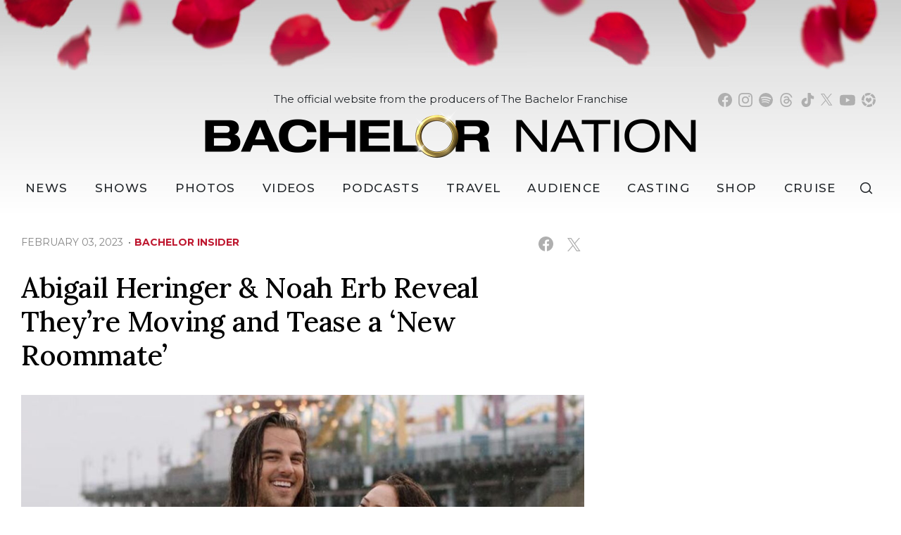

--- FILE ---
content_type: text/html; charset=UTF-8
request_url: https://bachelornation.com/2023/02/03/abigail-heringer-and-noah-erb-reveal-they-re-moving-and-tease-a-new-roommate/
body_size: 38890
content:
<!doctype html>
<html lang="en" data-bs-theme="light" data-env="prod" data-device-view="desktop" data-viewer-country="US" class="device-view-desktop viewer-country-us">
<!--
app_version=3.4.16
benchmark=88ms
etag=36ce090af33c80b2e211896405da2f98
timestamp=1769762969
timestamp_iso=2026-01-30T08:49:29.567386Z
-->
<head>
  <meta charset="utf-8">
<meta http-equiv="content-type" content="text/html; charset=utf-8">
<meta http-equiv="content-language" content="en">
<meta http-equiv="X-UA-Compatible" content="IE=Edge,chrome=1">
<meta name="viewport" content="width=device-width,initial-scale=1">
<meta name="referrer" content="unsafe-url">

<title>Abigail Heringer &amp; Noah Erb Reveal They’re Moving and Tease a ‘New Roommate’</title>


<meta name="google-site-verification" content="google56b059efc05e54d5.html">
<meta name="facebook-domain-verification" content="yrr3tbx9kb8lx7bd8s0nooyafpzwus" />

  
  <link rel="canonical" href="https://bachelornation.com/2023/02/03/abigail-heringer-and-noah-erb-reveal-they-re-moving-and-tease-a-new-roommate/">
  <meta name="robots" content="index,follow">
  <meta name="description" content="New year, new chapter!">
        <link rel="image_src" href="https://bachelornation-images.akamaized.net/image/32/16by9/2022/12/22/32a74339f15342d2938b164eb8db812b_xl.png">
  
  
      <script type="application/ld+json">
    {
      "@context": "https://schema.org",
      "@type": "NewsArticle",
      "mainEntityOfPage": {
        "@type": "WebPage",
        "@id": "https://bachelornation.com/2023/02/03/abigail-heringer-and-noah-erb-reveal-they-re-moving-and-tease-a-new-roommate/"
      },
      "headline": "Abigail Heringer & Noah Erb Reveal They\u2019re Moving and Tease a \u2018New Roommate\u2019",
      "description": "New year, new chapter!",
              "image": [
          "https://bachelornation-images.akamaized.net/image/32/4by3/2022/12/22/32a74339f15342d2938b164eb8db812b_xl.png",
          "https://bachelornation-images.akamaized.net/image/32/1by1/2022/12/22/32a74339f15342d2938b164eb8db812b_xl.png",
          "https://bachelornation-images.akamaized.net/image/32/16by9/2022/12/22/32a74339f15342d2938b164eb8db812b_xl.png"
        ],
            "inLanguage": "en-US",
      "datePublished": "2023-02-03T20:28:22Z",
      "dateCreated": "2023-02-02T15:34:52Z",
      "dateModified": "2023-02-03T20:28:22Z",
            "author": {
        "@type": "Person",
        "name": "BachelorNation Staff"
      },
      "publisher": {
        "@type": "NewsMediaOrganization",
        "name": "BachelorNation",
        "logo": {
          "@type": "ImageObject",
          "url": "https://static.bachelornation.com/bachelornation-web/img/logos/logo-bachelor-nation-stacked-260x80-v1.png",
          "height": 80,
          "width": 260
        }
      }
    }
    </script>
  
  <meta property="fb:app_id" content="447820662478133">
<meta property="fb:pages" content="842189039512923" />
<meta property="article:publisher" content="https://www.facebook.com/BachelorNation/">
<meta property="og:site_name" content="Bachelornation">

      <meta property="og:type" content="article">
    <meta property="og:url" content="https://bachelornation.com/2023/02/03/abigail-heringer-and-noah-erb-reveal-they-re-moving-and-tease-a-new-roommate/">
    <meta property="og:title" content="Abigail Heringer &amp; Noah Erb Reveal They’re Moving and Tease a ‘New Roommate’">
    <meta property="og:description" content="New year, new chapter!">
          <meta property="og:image" content="https://bachelornation-images.akamaized.net/image/32/16by9/2022/12/22/32a74339f15342d2938b164eb8db812b_xl.png">
      
  <meta name="twitter:site" content="@BachNation">

      <meta name="twitter:card" content="summary_large_image">
    <meta name="twitter:title" content="Abigail Heringer &amp; Noah Erb Reveal They’re Moving and Tease a ‘New Roommate’">
    <meta name="twitter:description" content="New year, new chapter!">
          <meta name="twitter:image" content="https://bachelornation-images.akamaized.net/image/32/16by9/2022/12/22/32a74339f15342d2938b164eb8db812b_xl.png">
      
<link rel="icon" type="image/png" sizes="32x32" href="https://static.bachelornation.com/bachelornation-web/icons/favicon-32x32-v1.png">
<link rel="icon" type="image/png" sizes="16x16" href="https://static.bachelornation.com/bachelornation-web/icons/favicon-16x16-v1.png">
<link rel="mask-icon" color="#840002" href="https://static.bachelornation.com/bachelornation-web/icons/safari-pinned-tab-v1.svg">
<link rel="shortcut icon" type="image/x-icon" href="https://static.bachelornation.com/bachelornation-web/icons/favicon-48x48-v1.ico">

<meta name="mobile-web-app-capable" content="yes">
<meta name="apple-mobile-web-app-status-bar-style" content="#ffffff">
<meta name="apple-mobile-web-app-title" content="BachelorNation.com">
<link rel="apple-touch-icon" href="https://static.bachelornation.com/bachelornation-web/icons/apple-touch-icon-180x180-precomposed-v1.png">
<link rel="apple-touch-icon" sizes="180x180" href="https://static.bachelornation.com/bachelornation-web/icons/apple-touch-icon-180x180-v1.png">

<meta name="msapplication-TileImage" content="https://static.bachelornation.com/bachelornation-web/icons/msapplication-tile-image-270x270-v1.png">
<meta name="msapplication-TileColor" content="#840002">
<meta name="msapplication-starturl" content="https://bachelornation.com/?adid=IE9pin">
<meta name="msapplication-navbutton-color" content="#840002">
<meta name="msapplication-window" content="width=1024;height=768">
<meta name="msapplication-tooltip" content="Bachelor Nation">
<meta name="msapplication-task" content="name=Home;action-uri=https://bachelornation.com/;icon-uri=https://static.bachelornation.com/bachelornation-web/icons/favicon-32x32-v1.png">
<meta name="msapplication-task" content="name=Videos;action-uri=https://bachelornation.com/videos/;icon-uri=https://static.bachelornation.com/bachelornation-web/icons/favicon-32x32-v1.png">
<meta name="msapplication-task" content="name=Photos;action-uri=https://bachelornation.com/photos/;icon-uri=https://static.bachelornation.com/bachelornation-web/icons/favicon-32x32-v1.png">

<link rel="preconnect" href="https://bachelornation-images.akamaized.net" crossorigin>
<link rel="preconnect" href="https://static.bachelornation.com" crossorigin>
<link rel="preconnect" href="https://c.amazon-adsystem.com">
<link rel="preconnect" href="https://googleads.g.doubleclick.net">
<link rel="preconnect" href="https://securepubads.g.doubleclick.net">
<link rel="preconnect" href="https://static.doubleclick.net">
<link rel="preconnect" href="https://stats.g.doubleclick.net">
<link rel="preconnect" href="https://www.google.com">
<link rel="preconnect" href="https://www.google-analytics.com">

<link rel="stylesheet" type="text/css" href="https://static.bachelornation.com/bachelornation-web/client/v3.4/main.desktop.a89602c87f84aaf0608d.css">

<script id="app-globals">
var SITE_BASE_URL = 'https://bachelornation.com/';
var STATIC_BASE_URL = 'https://static.bachelornation.com/bachelornation-web/';
var CLIENT_PUBLIC_PATH = 'https://static.bachelornation.com/bachelornation-web/client/v3.4/main.desktop.e7866b90.js'.split('main.desktop')[0];
var DAM_DEFAULT_BASE_URL = 'https://dam.bachelornation.com/';
var DAM_IMAGE_BASE_URL = 'https://bachelornation-images.akamaized.net/';
var SHARE_BASE_URL = 'https://share.bachelornation.com/';
var WEB_BASE_URL = 'https://bachelornation.com/';
var DEVICE_VIEW = 'desktop';
var VIEWER_COUNTRY = 'US';
var GDPR_APPLIES = false;
var APP_ENV = 'prod';
var APP_VENDOR = 'bachelornation';
var APP_NAME = 'web';
var APP_VERSION = '3.4.16';
var APP_BUILD = 'a7a12c0';
var APP_DEPLOYMENT_ID = '4c5895d09530423383f5db17962160e2';
var CLOUD_PROVIDER = 'aws';
var CLOUD_REGION = 'us-east-1';
var CLOUD_ZONE = 'us-east-1c';
var IS_STAFF = false;
var CLIENT_PRELOADED_STATE = {flags: {"_schema":"pbj:bachelornation:sys:node:flagset:1-0-0","_id":"prod-web","status":"published","etag":"d663c958b4791ed24e42cfd9d86c1ccb","created_at":"1576874815675051","updated_at":"1755710403841288","title":"prod-web","booleans":{"prebid_enabled":true,"gumgum_enabled":false,"tiktok_enabled":false},"strings":{"google_maps_api_key":"AIzaSyCun8TxftMOe26QYtyOcLHNlfIOkPcU5NE"}}};
var dataLayer = dataLayer || [];
var wbq = wbq || [];
var googletag = googletag || {};
googletag.cmd = googletag.cmd || [];
var pbjs = pbjs || {};
pbjs.que = pbjs.que || [];
</script>

<script id="main-desktop-js" src="https://static.bachelornation.com/bachelornation-web/client/v3.4/main.desktop.e7866b90.js" defer></script>
<script id="gpt-js" src="https://securepubads.g.doubleclick.net/tag/js/gpt.js" defer></script>
<script>
!function(a9,a,p,s,t,A,g){if(a[a9])return;function q(c,r){a[a9]._Q.push([c,r])}a[a9]={init:function(){q('i',arguments)},fetchBids:function(){q('f',arguments)},setDisplayBids:function(){},targetingKeys:function(){return[]},_Q:[]};A=p.createElement(s);A.async=!0;A.src=t;g=p.getElementsByTagName(s)[0];g.parentNode.insertBefore(A,g)}('apstag',window,document,'script','https://c.amazon-adsystem.com/aax2/apstag.js');
</script>

<!-- start: bachelornation:promotion:25726478-b6b2-4eb7-a733-05ffb9d0cbcc#html-head -->
<!-- end: bachelornation:promotion:25726478-b6b2-4eb7-a733-05ffb9d0cbcc#html-head -->


  
  <script>
    wbq.push(function gumgumJs() {
      window.BACHELORNATION.utils.loadGumGumJs();
    });
  </script>

<script id="onetrust-js" src="https://cdn.cookielaw.org/scripttemplates/otSDKStub.js" data-domain-script="2dc8fe2c-2735-4f15-9a91-cde97a00859b" defer></script>
</head>

<body class="body-hidden body--section-news  body-d0288d72-a903-46a8-8d88-7ad51adec6b5">
<div class="skip-to-main-content-container">
      <a href="#main" class="skip-to-main-content-link">Skip to main content</a>
  </div>

<div id="fb-root"></div>
<div id="react-root"></div>
<div id="lightbox-root"></div>
<script>
wbq.push(function loadPage() {
  window.BACHELORNATION.dispatch(window.BACHELORNATION.actions.loadPage({
    title: "Abigail Heringer & Noah Erb Reveal They\u2019re Moving and Tease a \u2018New Roommate\u2019",
    url: 'https://bachelornation.com/2023/02/03/abigail-heringer-and-noah-erb-reveal-they-re-moving-and-tease-a-new-roommate/',
    uri: '/2023/02/03/abigail-heringer-and-noah-erb-reveal-they-re-moving-and-tease-a-new-roommate/',
    query: {},
    benchmark: '88',
    etag: '36ce090af33c80b2e211896405da2f98',
    node: {"_schema":"pbj:bachelornation:news:node:article:1-0-1","_id":"d0288d72-a903-46a8-8d88-7ad51adec6b5","status":"published","etag":"f95fd6f54a486da7c228f835abf2e471","created_at":"1675352092101596","updated_at":"1675456102269981","title":"Abigail Heringer & Noah Erb Reveal They\u2019re Moving and Tease a \u2018New Roommate\u2019","is_homepage_news":true,"allow_comments":true,"image_ref":"bachelornation:image-asset:image_png_20221222_32a74339f15342d2938b164eb8db812b","word_count":348,"amp_enabled":true,"smartnews_enabled":true,"apple_news_enabled":true,"facebook_instant_articles_enabled":true,"twitter_publish_enabled":true,"show_related_articles":true,"related_article_refs":["bachelornation:article:dd04cf17-f03d-4258-89a9-af81e1f22770","bachelornation:article:84288726-9656-4a28-8cc8-7896d8c3d3d3"],"is_locked":false,"published_at":"2023-02-03T20:28:22.213171Z","slug":"2023\/02\/03\/abigail-heringer-and-noah-erb-reveal-they-re-moving-and-tease-a-new-roommate","blocks":[{"_schema":"pbj:bachelornation:canvas:block:image-block:1-0-0","etag":"f0400bf6d2a5efe6faaad8f4a0961252","aside":false,"node_ref":"bachelornation:image-asset:image_png_20221222_32a74339f15342d2938b164eb8db812b","is_nsfw":false,"aspect_ratio":"auto"},{"_schema":"pbj:bachelornation:canvas:block:text-block:1-0-0","etag":"b13255b3f1ee56355bb913fdf24b682d","aside":false,"text":"<p>New year, new chapter!<\/p>"},{"_schema":"pbj:bachelornation:canvas:block:text-block:1-0-0","etag":"6d4e423db7547e2d0b7cec496ecd605c","aside":false,"text":"<p>Bachelor Nation fan-favorite couple Abigail Heringer and Noah Erb famously met on Season 7 of \u201cBachelor in Paradise.\u201d<\/p>"},{"_schema":"pbj:bachelornation:canvas:block:text-block:1-0-0","etag":"ce1d7fe470f9d35339cb5c3d2b63a687","aside":false,"text":"<p>The couple has been going strong ever since and sharing their lives together on social media, often posting their date nights and travel adventures.<\/p>"},{"_schema":"pbj:bachelornation:canvas:block:text-block:1-0-0","etag":"cbd0891ad0a1f8825aea51ee925fda64","aside":false,"text":"<p>Now, the couple just revealed that they are moving to a new city and are ready to start their next chapter together.<\/p>"},{"_schema":"pbj:bachelornation:canvas:block:text-block:1-0-0","etag":"202dae8d87a84c8a8c8f046cc5932013","aside":false,"text":"<p>During an Instagram Q&amp;A, Abigail revealed that she and Noah are moving out of the Los Angeles area in two weeks.<\/p>"},{"_schema":"pbj:bachelornation:canvas:block:text-block:1-0-0","etag":"7b47d1cd8fdb983dcc1833e2f555b66e","aside":false,"text":"<p>A fan asked where they are heading, and Abigail said, \u201cSan Diego! Except we don\u2019t have a place lined up yet and we have to be out of our current place in two weeks\u2026 Noah really keeps me on my toes lol so we will be slightly absent these next two weeks while we hang all things moving!\u201d<\/p>"},{"_schema":"pbj:bachelornation:canvas:block:instagram-media-block:1-0-0","etag":"513066a886f6fce8921dae15a8542e25","aside":false,"id":"ClhuxBLpheg","hidecaption":true},{"_schema":"pbj:bachelornation:canvas:block:text-block:1-0-0","etag":"93e30df1888892b0324115c9a011bfb1","aside":false,"text":"<p>Abigail also got candid about how moving has been going so far and showed off a pile of their belongings.<\/p>"},{"_schema":"pbj:bachelornation:canvas:block:text-block:1-0-0","etag":"f9e1734a0b3a7b087576b8ead9706480","aside":false,"text":"<p>She said, \u201cWell, I learned that Noah is a hoarder, this is our donation pile lol. We will probably have less space in San Diego (just based on what we\u2019ve seen) so I forced Noah to go through and get rid of anything he hasn\u2019t worn in YEARS. The man probably has three times the amount of clothes I do!\u201d<\/p>"},{"_schema":"pbj:bachelornation:canvas:block:text-block:1-0-0","etag":"0ad78f04e9ab5d9dc0dc18c048ebf867","aside":false,"text":"<p>Abigail went on, adding, \u201cOur current place came fully furnished and we\u2019re looking for a furnished place in SD since we probably won\u2019t be there long term either, so thankfully we have no furniture to move.\u201d<\/p>"},{"_schema":"pbj:bachelornation:canvas:block:text-block:1-0-0","etag":"a034129c3e04f3c244f4074939da75cd","aside":false,"text":"<p>The couple also teased that they might be adding another member to their little family once they move, possibly a new pet!<\/p>"},{"_schema":"pbj:bachelornation:canvas:block:text-block:1-0-0","etag":"a8d1e9c151246102d7cbd38bf5cdc91d","aside":false,"text":"<p>When someone asked how long they dated before moving in together, Abigail said, \u201c7 months! And we\u2019re adding a roommate in San Diego hehe!\u201d<\/p>"},{"_schema":"pbj:bachelornation:canvas:block:text-block:1-0-0","etag":"54f5abd4be8e73383fdb596f149f0425","aside":false,"text":"<p>We can\u2019t wait to see all that San Diego will hold for Abigail and Noah in this next chapter!<\/p>"}],"ads_enabled":true,"is_unlisted":false,"order_date":"2023-02-03T20:28:22.213171Z","primary_person_refs":["bachelornation:person:5e699a68-fd77-42a7-aa05-112b30311794","bachelornation:person:ea2fd346-fc1c-4df4-bbdf-ac06942130c0"],"person_refs":["bachelornation:person:5e699a68-fd77-42a7-aa05-112b30311794","bachelornation:person:ea2fd346-fc1c-4df4-bbdf-ac06942130c0"],"category_refs":["bachelornation:category:844e0744-8d22-46be-9af4-8d89115e26cf"],"channel_ref":"bachelornation:channel:9fbe289a-78f5-4d0e-9e1f-50dba74a521d","hashtags":["abigailheringer","bachelornation","noaherb","sandiego"]},
    nodeRef: 'bachelornation:article:d0288d72-a903-46a8-8d88-7ad51adec6b5',
    derefs: {"bachelornation:channel:9fbe289a-78f5-4d0e-9e1f-50dba74a521d":{"_schema":"pbj:bachelornation:taxonomy:node:channel:1-0-0","_id":"9fbe289a-78f5-4d0e-9e1f-50dba74a521d","status":"published","etag":"ca8f3adb29181dc3f49201c1e6724de8","created_at":"1571785410042440","updated_at":"1578434618184099","title":"Bachelor Insider","slug":"bachelor-insider","ads_enabled":true,"is_unlisted":false,"order_date":"2019-10-22T23:03:29.735000Z"},"bachelornation:category:844e0744-8d22-46be-9af4-8d89115e26cf":{"_schema":"pbj:bachelornation:taxonomy:node:category:1-0-0","_id":"844e0744-8d22-46be-9af4-8d89115e26cf","status":"published","etag":"3f409c38ff93061a0f3e686f71c08814","created_at":"1571789127863184","title":"Couples","slug":"couples","ads_enabled":true,"is_unlisted":false,"order_date":"2019-10-23T00:05:27.247000Z"},"bachelornation:person:5e699a68-fd77-42a7-aa05-112b30311794":{"_schema":"pbj:bachelornation:people:node:person:1-0-0","_id":"5e699a68-fd77-42a7-aa05-112b30311794","status":"published","etag":"3bbff327f2f4e46b8b5dbf6b20e851ea","created_at":"1605052189804058","updated_at":"1632853360355065","title":"Noah","image_ref":"bachelornation:image-asset:image_jpg_20201110_a9f1969e56b44287837d343cedf527db","is_celebrity":false,"slug":"noah-bachelorette-season-16","blocks":[{"_schema":"pbj:bachelornation:canvas:block:text-block:1-0-0","etag":"a48d25acf277a7320ca920b9e6c67d91","aside":false,"text":"<p>Hometown: Tulsa, Oklahoma<\/p>"},{"_schema":"pbj:bachelornation:canvas:block:text-block:1-0-0","etag":"1bc746a0f872ae2c2d8efaa1569091e5","aside":false,"text":"<p>Occupation: Registered Travel Nurse<\/p>"},{"_schema":"pbj:bachelornation:canvas:block:text-block:1-0-0","etag":"5d3322256e3f8208e134c2a85a2a6051","aside":false,"text":"<p>\"The Bachelorette\" Season 16 (Tayshia Adams)<\/p>"}],"ads_enabled":true,"is_unlisted":false,"order_date":"2020-11-10T23:49:49.496000Z"},"bachelornation:person:ea2fd346-fc1c-4df4-bbdf-ac06942130c0":{"_schema":"pbj:bachelornation:people:node:person:1-0-0","_id":"ea2fd346-fc1c-4df4-bbdf-ac06942130c0","status":"published","etag":"b16d596bac08d6dc8af6a56756f4da70","created_at":"1612921400232922","updated_at":"1619134605048226","title":"Abigail","image_ref":"bachelornation:image-asset:image_jpg_20210210_982a1bb8a7bd4a77a8c9b43d86fc15d0","is_celebrity":false,"slug":"abigail-heringer-bachelor-season-25","blocks":[{"_schema":"pbj:bachelornation:canvas:block:text-block:1-0-0","etag":"de923e40c4d9e3704e41c7a899979289","aside":false,"text":"<p>Hometown: Beaverton, Oregon<\/p>"},{"_schema":"pbj:bachelornation:canvas:block:text-block:1-0-0","etag":"0195ac13bdfb61517fc3cbc9e9f95573","aside":false,"text":"<p>Occupation: Client Financial Manager<\/p>"},{"_schema":"pbj:bachelornation:canvas:block:text-block:1-0-0","etag":"715d1832ae04cc81b9622ad754d4f833","aside":false,"text":"<p>\"The Bachelor\" Season 25 (Matt James)<\/p>"},{"_schema":"pbj:bachelornation:canvas:block:text-block:1-0-0","etag":"cde53af0b0b678a7e4435a3005b7f3ce","aside":false,"text":"<p>Abigail is a beautiful soul from the Pacific Northwest who says that nothing makes her happier than enjoying a cold local microbrew on a beautiful Oregon day. Having a hearing impairment never stopped Abigail from living her life to the fullest. She loves being outdoors, and when she\u2019s not working, she loves to spend time with family whom she says bring out the best side of her. Abigail is easygoing, laid-back, always down to have fun and ready to find the man of her of her dreams. She says she is looking for a man who will lift her up and make her feel like it\u2019s just the two of them in the whole wide world. Good looks are definitely a plus, but Abigail says that getting to know someone on a deeper level is far more important in a successful relationship. Abigail says she doesn\u2019t believe in love at first sight, but we\u2019ll see if that holds up after she meets Matt!<\/p>"}],"ads_enabled":true,"is_unlisted":false,"order_date":"2021-02-10T01:43:19.927000Z"}},
    screen: 'article',
    section: 'news',
    subSection: '',
    theme: 'default',
    hasSidebar: true,
    sidebarSlot: 'desktop-article-sidebar'  }));
});
</script>

<script>
window['ga-disable-G-MPWDD3LDPH'] = GDPR_APPLIES;
function gtag() { dataLayer.push(arguments); }
gtag('js', new Date());
gtag('config', 'G-MPWDD3LDPH', { send_page_view: false });
wbq.push(function enableGoogleAnalytics() {
  watchConsent(function (canUse) {
    window['ga-disable-G-MPWDD3LDPH'] = GDPR_APPLIES && !canUse('googleanalytics');
  });
});
</script>
<script id="gtag-js" src="https://www.googletagmanager.com/gtag/js?id=G-MPWDD3LDPH" async defer></script>

  
    <style>
    .body-d0288d72-a903-46a8-8d88-7ad51adec6b5 #blogroll-d0288d72-a903-46a8-8d88-7ad51adec6b5 {
      display: none;
    }
  </style>
    <div id="header-ad" class="header-ad"><!-- start: bachelornation:promotion:25726478-b6b2-4eb7-a733-05ffb9d0cbcc#header -->
<!-- start: bachelornation:ad-widget:7a4d799d-c191-4c5a-8319-35abc70e32f5 -->
  
    

<script>
wbq.push(function renderAdWidget() {
  var config = {"kargo_enabled":"true","do_not_write_div":"true","kargo_placementId":"_zZyDPBotPI"};
  config.widgetId = '7a4d799d-c191-4c5a-8319-35abc70e32f5';
  window.BACHELORNATION.defineAdSlot(
    'ad-interstitial',
    '',
    'leaderboard',
    {"tile":"interstitial"},
    config
  );
});
</script>

  
<script>
// app_version=3.4.16, device_view=desktop, viewer_country=US, ajax=false
// benchmark=88ms, etag=36ce090af33c80b2e211896405da2f98, timestamp=1769762969, timestamp_iso=2026-01-30T08:49:29.567386Z
wbq.push(function loadWidget() {
  window.BACHELORNATION.dispatch(window.BACHELORNATION.actions.loadWidget(
    {"_schema":"pbj:bachelornation:curator:node:ad-widget:1-0-0","_id":"7a4d799d-c191-4c5a-8319-35abc70e32f5","status":"published","etag":"59709710c444c40ae204446c7f979ec3","created_at":"1582837409301657","updated_at":"1749161085803498","title":"ad :: interstitial","show_border":false,"show_header":true,"ad_size":"leaderboard","dfp_cust_params":{"tile":"interstitial"},"tags":{"kargo_enabled":"true","do_not_write_div":"true","kargo_placementId":"_zZyDPBotPI"}},
    {"_schema":"pbj:triniti:common::render-context:1-0-1","cache_enabled":true,"cache_expiry":320,"platform":"web","device_view":"desktop","viewer_country":"US","promotion_slot":"header","section":"header","booleans":{"is_staff":false},"strings":{"rendering":"server"}},
    null,
    []
  ));
});
</script>

    
  <!-- end: bachelornation:ad-widget:7a4d799d-c191-4c5a-8319-35abc70e32f5 -->
<!-- start: bachelornation:ad-widget:6ea74097-f9ac-46df-9af3-9d0db694124c -->
  
    

<script>
wbq.push(function renderAdWidget() {
  var config = {"do_not_write_div":"true"};
  config.widgetId = '6ea74097-f9ac-46df-9af3-9d0db694124c';
  window.BACHELORNATION.defineAdSlot(
    'ad-skin',
    '',
    'skin',
    {"tile":"skin"},
    config
  );
});
</script>

  
<script>
// app_version=3.4.16, device_view=desktop, viewer_country=US, ajax=false
// benchmark=88ms, etag=36ce090af33c80b2e211896405da2f98, timestamp=1769762969, timestamp_iso=2026-01-30T08:49:29.567386Z
wbq.push(function loadWidget() {
  window.BACHELORNATION.dispatch(window.BACHELORNATION.actions.loadWidget(
    {"_schema":"pbj:bachelornation:curator:node:ad-widget:1-0-0","_id":"6ea74097-f9ac-46df-9af3-9d0db694124c","status":"published","etag":"d13a402d854c15b00408b0a1aca51c7f","created_at":"1626312042789750","updated_at":"1749161187808313","title":"ad :: skin","show_border":false,"show_header":true,"ad_size":"skin","dfp_cust_params":{"tile":"skin"},"tags":{"do_not_write_div":"true"}},
    {"_schema":"pbj:triniti:common::render-context:1-0-1","cache_enabled":true,"cache_expiry":320,"platform":"web","device_view":"desktop","viewer_country":"US","promotion_slot":"header","section":"header","booleans":{"is_staff":false},"strings":{"rendering":"server"}},
    null,
    []
  ));
});
</script>

    
  <!-- end: bachelornation:ad-widget:6ea74097-f9ac-46df-9af3-9d0db694124c -->
<!-- start: bachelornation:ad-widget:4614d085-a9fc-41fe-a567-49cffbb4182d -->
  
    

<script>
wbq.push(function renderAdWidget() {
  var config = {"kargo_enabled":"true","do_not_write_div":"true","kargo_placementId":"_lobXTtb9VI"};
  config.widgetId = '4614d085-a9fc-41fe-a567-49cffbb4182d';
  window.BACHELORNATION.defineAdSlot(
    'ad-gallery-corner',
    '',
    'medium_rectangle',
    {"tile":"gallery-corner"},
    config
  );
});
</script>

  
<script>
// app_version=3.4.16, device_view=desktop, viewer_country=US, ajax=false
// benchmark=88ms, etag=36ce090af33c80b2e211896405da2f98, timestamp=1769762969, timestamp_iso=2026-01-30T08:49:29.567386Z
wbq.push(function loadWidget() {
  window.BACHELORNATION.dispatch(window.BACHELORNATION.actions.loadWidget(
    {"_schema":"pbj:bachelornation:curator:node:ad-widget:1-0-0","_id":"4614d085-a9fc-41fe-a567-49cffbb4182d","status":"published","etag":"1323b7d743f7704ea3c70989c405937c","created_at":"1626312131692950","updated_at":"1749160997894424","title":"ad :: gallery-corner","show_border":false,"show_header":true,"ad_size":"medium_rectangle","dfp_cust_params":{"tile":"gallery-corner"},"tags":{"kargo_enabled":"true","do_not_write_div":"true","kargo_placementId":"_lobXTtb9VI"}},
    {"_schema":"pbj:triniti:common::render-context:1-0-1","cache_enabled":true,"cache_expiry":320,"platform":"web","device_view":"desktop","viewer_country":"US","promotion_slot":"header","section":"header","booleans":{"is_staff":false},"strings":{"rendering":"server"}},
    null,
    []
  ));
});
</script>

    
  <!-- end: bachelornation:ad-widget:4614d085-a9fc-41fe-a567-49cffbb4182d -->
<!-- end: bachelornation:promotion:25726478-b6b2-4eb7-a733-05ffb9d0cbcc#header --></div>
        <header id="header" class="header">
      <div class="header__container">
        <div class="masthead">
          <button class="masthead__hamburger" type="button" data-bs-toggle="collapse" data-bs-target="#js-collapse-nav" aria-expanded="false" aria-haspopup="true" aria-controls="js-collapse-nav" aria-label="Toggle navigation">
  <span class="masthead__hamburger-bar masthead__hamburger-bar--top" aria-hidden="true"></span>
  <span class="masthead__hamburger-bar masthead__hamburger-bar--middle" aria-hidden="true"></span>
  <span class="masthead__hamburger-bar masthead__hamburger-bar--bottom" aria-hidden="true"></span>
</button>
          <div class="masthead-logo">
  <h1 class="masthead-logo__header">
    <a class="masthead-logo__link" href="https://bachelornation.com/" aria-label="Bachelor Nation Home Page">
      <img class="img-fluid masthead-logo__img masthead-logo__img--light" src="https://static.bachelornation.com/bachelornation-web/img/logos/logo-bachelor-nation-v2.png" alt="Bachelor Nation">
      <img class="img-fluid masthead-logo__img masthead-logo__img--dark" src="https://static.bachelornation.com/bachelornation-web/img/logos/logo-bachelor-nation-dark-v2.png" alt="Bachelor Nation">
    </a>
  </h1>
</div><!--/.masthead-logo-->
          <button class="masthead__search masthead__search-button masthead__search--social js__btn--search-toggle">
  <svg role="img" aria-hidden="true" width="19px" height="18px" viewBox="0 0 18 17" xmlns="http://www.w3.org/2000/svg"><path d="M7.5 0a7.5 7.5 0 0 1 6.131 11.82l3.77 3.771-1.06 1.06-3.696-3.694A7.5 7.5 0 1 1 7.5 0Zm0 1.5a6 6 0 1 0 0 12 6 6 0 0 0 0-12Z"></path></svg>
</button>
        </div><!--/.masthead-->
        <nav id="js-collapse-nav" class="nav masthead__nav-collapse collapse" role="navigation" aria-label="Main menu">
  <div class="masthead__nav-container">
    <ul class="masthead__nav">
      <li class="nav-item masthead__nav-item masthead__nav-item--home">
        <a class="masthead__nav-link" href="https://bachelornation.com/">Home</a>
      </li>
      <li class="nav-item masthead__nav-item masthead__nav-item--dropdown">
        <button class="masthead__nav-link masthead__nav-link--collapse collapsed" type="button" data-bs-toggle="collapse" data-bs-target="#newsDropdown" aria-expanded="false" aria-haspopup="true" aria-controls="newsDropdown"><svg role="img" aria-hidden="true" width="20" height="20" viewBox="0 0 24 24" fill="none" xmlns="http://www.w3.org/2000/svg"><title>Dropdown Caret</title><path d="M6.34317 7.75732L4.92896 9.17154L12 16.2426L19.0711 9.17157L17.6569 7.75735L12 13.4142L6.34317 7.75732Z" fill="currentColor"></path></svg> News</button>
        <a class="masthead__nav-link--desktop-invisible" href="https://bachelornation.com/news/" aria-label="News" aria-haspopup="menu"></a>
        <div class="masthead__nav-link--collapse collapse" id="newsDropdown">
          <ul class="masthead__nav-dropdown">
            <li><a class="masthead__nav-link masthead__nav-link--collapse-item" href="https://bachelornation.com/bachelor-insider/">Bachelor Insider</a></li>
            <li><a class="masthead__nav-link masthead__nav-link--collapse-item" href="https://bachelornation.com/cocktail-party/">Cocktail Party</a></li>
            <li><a class="masthead__nav-link masthead__nav-link--collapse-item" href="https://bachelornation.com/hometowns/">Hometowns</a></li>
            <li><a class="masthead__nav-link masthead__nav-link--collapse-item" href="https://bachelornation.com/pillow-talk/">Pillow Talk</a></li>
            <li><a class="masthead__nav-link masthead__nav-link--collapse-item" href="https://bachelornation.com/rose-ceremony-ready/">Rose Ceremony Ready</a></li>
            <li><a class="masthead__nav-link masthead__nav-link--collapse-item" href="https://www.bachelornationvacationatsea.com/" target="_blank" aria-label="Bachelor Nation Cruise (opens in a new window)">Bachelor Nation Cruise</a></li>
          </ul>
        </div>
      </li>
      <li class="nav-item masthead__nav-item masthead__nav-item--dropdown">
        <button class="masthead__nav-link masthead__nav-link--collapse collapsed" type="button" data-bs-toggle="collapse" data-bs-target="#showsDropdown" aria-expanded="false" aria-haspopup="true" aria-controls="showsDropdown"><svg role="img" aria-hidden="true" width="20" height="20" viewBox="0 0 24 24" fill="none" xmlns="http://www.w3.org/2000/svg"><title>Dropdown Caret</title><path d="M6.34317 7.75732L4.92896 9.17154L12 16.2426L19.0711 9.17157L17.6569 7.75735L12 13.4142L6.34317 7.75732Z" fill="currentColor"></path></svg> Shows</button>
        <a class="masthead__nav-link--desktop-invisible" href="https://bachelornation.com/shows/" aria-label="Shows" aria-haspopup="menu"></a>
        <div class="masthead__nav-link--collapse collapse" id="showsDropdown">
          <ul class="masthead__nav-dropdown">
            <li><a class="masthead__nav-link masthead__nav-link--collapse-item" href="https://bachelornation.com/shows/the-bachelor/">The Bachelor</a></li>
            <li><a class="masthead__nav-link masthead__nav-link--collapse-item" href="https://bachelornation.com/shows/the-bachelorette/">The Bachelorette</a></li>
            <li><a class="masthead__nav-link masthead__nav-link--collapse-item" href="https://bachelornation.com/shows/bachelor-in-paradise/">Bachelor in Paradise</a></li>
            <li><a class="masthead__nav-link masthead__nav-link--collapse-item" href="https://bachelornation.com/shows/the-golden-bachelor/">The Golden Bachelor</a></li>
            <li><a class="masthead__nav-link masthead__nav-link--collapse-item" href="https://bachelornation.com/shows/the-golden-bachelorette/season-1/">The Golden Bachelorette</a></li>
            <li><a class="masthead__nav-link masthead__nav-link--collapse-item" href="https://bachelornation.com/shows/bachelor-pad/">Bachelor Pad</a></li>
            <li><a class="masthead__nav-link masthead__nav-link--collapse-item" href="https://bachelornation.com/shows/the-bachelor-listen-to-your-heart/season-1/">The Bachelor Listen to Your Heart</a></li>
            <li><a class="masthead__nav-link masthead__nav-link--collapse-item" href="https://bachelornation.com/shows/the-bachelor-winter-games/season-1/">The Bachelor Winter Games</a></li>
          </ul>
        </div>
      </li>
      <li class="nav-item masthead__nav-item">
        <a class="masthead__nav-link" href="https://bachelornation.com/photos/">Photos</a>
      </li>
      <li class="nav-item masthead__nav-item">
        <a class="masthead__nav-link" href="https://bachelornation.com/videos/">Videos</a>
      </li>
      <li class="nav-item masthead__nav-item masthead__nav-item--dropdown">
        <button class="masthead__nav-link masthead__nav-link--collapse collapsed" type="button" data-bs-toggle="collapse" data-bs-target="#podcastsDropdown" aria-expanded="false" aria-haspopup="true" aria-controls="podcastsDropdown"><svg role="img" aria-hidden="true" width="20" height="20" viewBox="0 0 24 24" fill="none" xmlns="http://www.w3.org/2000/svg"><title>Dropdown Caret</title><path d="M6.34317 7.75732L4.92896 9.17154L12 16.2426L19.0711 9.17157L17.6569 7.75735L12 13.4142L6.34317 7.75732Z" fill="currentColor"></path></svg> Podcasts</button>
        <a class="masthead__nav-link--desktop-invisible" href="https://bachelornation.com/podcasts/" aria-label="Podcasts" aria-haspopup="menu"></a>
        <div class="masthead__nav-link--collapse collapse" id="podcastsDropdown">
          <ul class="masthead__nav-dropdown">
            <li><a class="masthead__nav-link masthead__nav-link--collapse-item" href="https://bachelornation.com/pages/bachelorhappyhour/">Bachelor Happy Hour</a></li>
            <li><a class="masthead__nav-link masthead__nav-link--collapse-item" href="https://bachelornation.com/pages/bachelor-happy-hours-golden-hour/">Golden Hour</a></li>
          </ul>
        </div>
      </li>
      <li class="nav-item masthead__nav-item">
        <a class="masthead__nav-link" href="https://bachelornation.com/travel/">Travel</a>
      </li>
      <li class="nav-item masthead__nav-item">
        <a class="masthead__nav-link" href="https://bachelornation.com/audience/">Audience</a>
      </li>
      <li class="nav-item masthead__nav-item masthead__nav-item--dropdown">
        <button class="masthead__nav-link masthead__nav-link--collapse collapsed" type="button" data-bs-toggle="collapse" data-bs-target="#castingDropdown" aria-expanded="false" aria-haspopup="true" aria-controls="castingDropdown"><svg role="img" aria-hidden="true" width="20" height="20" viewBox="0 0 24 24" fill="none" xmlns="http://www.w3.org/2000/svg"><title>Dropdown Caret</title><path d="M6.34317 7.75732L4.92896 9.17154L12 16.2426L19.0711 9.17157L17.6569 7.75735L12 13.4142L6.34317 7.75732Z" fill="currentColor"></path></svg> Casting</button>
        <a class="masthead__nav-link--desktop-invisible" href="https://bachelornation.com/apply/" aria-label="Casting" aria-haspopup="menu"></a>
        <div class="masthead__nav-link--collapse collapse" id="castingDropdown">
          <ul class="masthead__nav-dropdown">
            <li><a class="masthead__nav-link masthead__nav-link--collapse-item" href="https://bachelornation.com/bachelorcasting/">The Bachelor</a></li>
            <li><a class="masthead__nav-link masthead__nav-link--collapse-item" href="https://bachelornation.com/goldenbachelorcasting/">The Golden Bachelor</a></li>
          </ul>
        </div>
      </li>
      <li class="nav-item masthead__nav-item">
        <a class="masthead__nav-link" href="https://shop.bachelornation.com/?utm_source=bachelornation.com&utm_medium=referral&utm_campaign=bachelor-nav-link&utm_term=&utm_content=" target="_blank" aria-label="Bachelor Nation Shop (opens in a new window)">Shop</a>
      </li>
      <li class="nav-item masthead__nav-item">
        <a class="masthead__nav-link" href="https://www.bachelornationvacationatsea.com/" target="_blank" aria-label="Bachelor Nation Cruise (opens in a new window)">Cruise</a>
      </li>
      <li class="nav-item masthead__nav-item">
        <button class="masthead__search js__btn--search-toggle" data-toggle="modal" data-target="#modal-search" aria-label="Search">
          <svg role="img" aria-hidden="true" width="18px" height="17px" viewBox="0 0 18 17" xmlns="http://www.w3.org/2000/svg"><path d="M7.5 0a7.5 7.5 0 0 1 6.131 11.82l3.77 3.771-1.06 1.06-3.696-3.694A7.5 7.5 0 1 1 7.5 0Zm0 1.5a6 6 0 1 0 0 12 6 6 0 0 0 0-12Z" /></svg>
          <span class="masthead__search-text">Search</span>
        </button>
      </li>
    </ul>

    <div class="masthead__social">
      <a class="masthead__social-link masthead__social-link--facebook" href="https://www.facebook.com/BachelorNation" target="_blank" rel="noopener noreferrer" aria-label="Bachelor Nation facebook (opens in a new window)">
        <svg role="img" aria-hidden="true" xmlns="http://www.w3.org/2000/svg" width="20" height="20" viewBox="0 0 24 24" ><title>Facebook</title><path d="M12 0C5.373 0 0 5.373 0 12c0 6.016 4.432 10.984 10.206 11.852V15.18H7.237v-3.154h2.969V9.927c0-3.475 1.693-5 4.581-5 1.383 0 2.115.103 2.461.149v2.753h-1.97c-1.226 0-1.654 1.163-1.654 2.473v1.724h3.593l-.487 3.154h-3.106v8.697C19.481 23.083 24 18.075 24 12c0-6.627-5.373-12-12-12z"/></svg>
      </a>
      <a class="masthead__social-link masthead__social-link--instagram" href="https://www.instagram.com/BachelorNation" target="_blank" rel="noopener noreferrer" aria-label="Bachelor Nation instagram (opens in a new window)">
        <svg role="img" aria-hidden="true" xmlns="http://www.w3.org/2000/svg" width="20" height="20" viewBox="0 0 24 24"><title>Instagram</title><path d="M12 0c3.26 0 3.667.012 4.947.072 1.277.059 2.148.261 2.913.558a5.847 5.847 0 0 1 2.126 1.384A5.89 5.89 0 0 1 23.37 4.14c.296.764.498 1.636.558 2.913C23.985 8.333 24 8.74 24 12s-.012 3.667-.072 4.947c-.059 1.277-.262 2.148-.558 2.913a5.86 5.86 0 0 1-1.384 2.126 5.898 5.898 0 0 1-2.126 1.384c-.765.296-1.636.498-2.913.558-1.28.057-1.687.072-4.947.072s-3.667-.012-4.947-.072c-1.277-.059-2.147-.262-2.913-.558a5.868 5.868 0 0 1-2.126-1.384A5.885 5.885 0 0 1 .63 19.86c-.297-.765-.498-1.636-.558-2.913C.015 15.667 0 15.26 0 12s.012-3.667.072-4.947C.131 5.775.333 4.905.63 4.14a5.855 5.855 0 0 1 1.384-2.126A5.876 5.876 0 0 1 4.14.63C4.905.333 5.775.132 7.053.072 8.333.015 8.74 0 12 0zm4.85 2.231c-1.265-.055-1.647-.071-4.895-.101-3.209 0-3.584.015-4.859.06-1.17.06-1.801.255-2.221.421-.569.209-.96.479-1.379.898-.421.421-.69.811-.9 1.381-.165.42-.359 1.064-.42 2.234-.045 1.275-.061 1.665-.061 4.861 0 3.195.016 3.584.061 4.844.061 1.17.255 1.815.42 2.235.21.556.479.961.9 1.38.419.42.81.675 1.379.899.42.165 1.065.36 2.236.421 1.273.059 1.648.074 4.859.074 3.21 0 3.585-.013 4.859-.07 1.17-.053 1.815-.249 2.235-.413a3.744 3.744 0 0 0 1.38-.896c.42-.422.675-.82.899-1.382.165-.422.36-1.057.421-2.227.059-1.265.074-1.646.074-4.85 0-3.204-.013-3.584-.07-4.85-.053-1.17-.249-1.805-.413-2.227a3.707 3.707 0 0 0-.896-1.381 3.727 3.727 0 0 0-1.382-.896c-.422-.166-1.057-.36-2.227-.415zM12 5.838a6.162 6.162 0 1 1 0 12.324 6.162 6.162 0 1 1 0-12.324zM12 16c2.21 0 4-1.79 4-4s-1.79-4-4-4-4 1.79-4 4 1.79 4 4 4zm7.846-10.405a1.441 1.441 0 0 1-2.88 0 1.44 1.44 0 0 1 2.88 0z"/></svg>
      </a>
      <a class="masthead__social-link masthead__social-link--spotify" href="https://open.spotify.com/user/picvtjxtbr4oryw14ztq3a2ez" target="_blank" rel="noopener noreferrer" aria-label="Bachelor Nation spotify (opens in a new window)">
        <svg role="img" aria-hidden="true" xmlns="http://www.w3.org/2000/svg" width="20" height="20" viewBox="0 0 24 24"><title>Spotify</title><path d="M0 12a12 12 0 1 1 24 0 12 12 0 0 1-24 0zm17.5 5.3c.2-.3.1-.8-.2-1-3.2-2-7.1-2.4-11.7-1.4a.7.7 0 1 0 .3 1.5c4.2-1 7.8-.6 10.6 1.2.3.2.8 0 1-.3zM19 14c.2-.4.1-1-.3-1.2-3.7-2.3-9.2-3-13.5-1.6a1 1 0 0 0 .5 1.7c3.8-1.1 8.8-.5 12 1.4.4.3 1 .2 1.3-.3zm.1-3.4a1.1 1.1 0 1 0 1.1-1.9A22.2 22.2 0 0 0 4.5 7.1a1.1 1.1 0 0 0 .7 2.1A20 20 0 0 1 19 10.6z"/></svg>
      </a>
      <a class="masthead__social-link masthead__social-link--threads" href="https://www.threads.net/@bachelornation" target="_blank" rel="noopener noreferrer" aria-label="Bachelor Nation threads (opens in a new window)">
        <svg role="img" aria-hidden="true" aria-label="Threads" width="20" height="20" viewBox="0 0 192 192" xmlns="http://www.w3.org/2000/svg"><title>Threads</title><path d="M141.537 88.988a66.667 66.667 0 0 0-2.518-1.143c-1.482-27.307-16.403-42.94-41.457-43.1h-.34c-14.986 0-27.449 6.396-35.12 18.036l13.779 9.452c5.73-8.695 14.724-10.548 21.348-10.548h.229c8.249.053 14.474 2.452 18.503 7.129 2.932 3.405 4.893 8.111 5.864 14.05-7.314-1.243-15.224-1.626-23.68-1.14-23.82 1.371-39.134 15.264-38.105 34.568.522 9.792 5.4 18.216 13.735 23.719 7.047 4.652 16.124 6.927 25.557 6.412 12.458-.683 22.231-5.436 29.049-14.127 5.178-6.6 8.453-15.153 9.899-25.93 5.937 3.583 10.337 8.298 12.767 13.966 4.132 9.635 4.373 25.468-8.546 38.376-11.319 11.308-24.925 16.2-45.488 16.351-22.809-.169-40.06-7.484-51.275-21.742C35.236 139.966 29.808 120.682 29.605 96c.203-24.682 5.63-43.966 16.133-57.317C56.954 24.425 74.204 17.11 97.013 16.94c22.975.17 40.526 7.52 52.171 21.847 5.71 7.026 10.015 15.86 12.853 26.162l16.147-4.308c-3.44-12.68-8.853-23.606-16.219-32.668C147.036 9.607 125.202.195 97.07 0h-.113C68.882.194 47.292 9.642 32.788 28.08 19.882 44.485 13.224 67.315 13.001 95.932L13 96v.067c.224 28.617 6.882 51.447 19.788 67.854C47.292 182.358 68.882 191.806 96.957 192h.113c24.96-.173 42.554-6.708 57.048-21.189 18.963-18.945 18.392-42.692 12.142-57.27-4.484-10.454-13.033-18.945-24.723-24.553ZM98.44 129.507c-10.44.588-21.286-4.098-21.82-14.135-.397-7.442 5.296-15.746 22.461-16.735 1.966-.114 3.895-.169 5.79-.169 6.235 0 12.068.606 17.371 1.765-1.978 24.702-13.58 28.713-23.802 29.274Z"/></svg>
      </a>
      <a class="masthead__social-link masthead__social-link--tiktok" href="https://www.tiktok.com/@bachelornation" target="_blank" rel="noopener noreferrer" aria-label="Bachelor Nation tiktok (opens in a new window)">
        <svg role="img" aria-hidden="true" xmlns="http://www.w3.org/2000/svg" width="20" height="20" viewBox="0 0 24 24"><title>TikTok</title><path d="M13 0l-.4.4v8.1c0 8.8 0 8-.2 8.5-.6 1.8-3 2.4-4.4 1a2.7 2.7 0 011.7-4.5c.5 0 .7-.2.8-.4V8.7c-.1-.3-.3-.4-.9-.4a7.8 7.8 0 00-6.8 11.4 7.9 7.9 0 0014.8-2.2l.1-4.4V9.3l.4.2c1.5.7 4 1.2 4.6.8.3-.2.3 0 .3-2.5V5.6c-.2-.2-.4-.3-.9-.3-2.4-.2-4.2-2-4.4-4.4 0-.5 0-.7-.4-.8l-.1-.1H13z"/></svg>
      </a>
      <a class="masthead__social-link masthead__social-link--twitter" href="https://twitter.com/BachNation" target="_blank" rel="noopener noreferrer" aria-label="Bachelor Nation twitter (opens in a new window)">
        <svg role="img" aria-hidden="true" xmlns="http://www.w3.org/2000/svg" width="18" height="18" viewBox="0 0 30 30"><title>X</title><path d="M16.305 11.856 26.505 0h-2.417l-8.856 10.294L8.158 0H0l10.696 15.567L0 28h2.417l9.352-10.871L19.24 28h8.159L16.305 11.856Zm-3.31 3.848-1.084-1.55L3.288 1.82h3.713l6.959 9.954 1.083 1.55 9.046 12.94h-3.712l-7.382-10.56Z"/></svg>
      </a>
      <a class="masthead__social-link masthead__social-link--youtube" href="https://www.youtube.com/BachelorNation" target="_blank" rel="noopener noreferrer" aria-label="Bachelor Nation youtube (opens in a new window)">
        <svg role="img" aria-hidden="true" xmlns="http://www.w3.org/2000/svg" width="22" height="22" viewBox="0 0 24 24"><title>YouTube</title><path d="M23.39 6.577c.512 1.841.492 5.678.492 5.678s0 3.817-.492 5.658a2.97 2.97 0 0 1-2.105 2.073c-1.869.485-9.344.485-9.344.485s-7.456 0-9.344-.504a2.97 2.97 0 0 1-2.105-2.074C0 16.072 0 12.235 0 12.235s0-3.817.492-5.658a3.03 3.03 0 0 1 2.105-2.093C4.466 4 11.94 4 11.94 4s7.475 0 9.344.504a2.97 2.97 0 0 1 2.105 2.073zM9.56 15.762l6.217-3.527L9.561 8.71v7.053z"/></svg>
      </a>
      <a class="masthead__social-link masthead__social-link--ltk" href="https://www.shopltk.com/explore/bachelornation" target="_blank" rel="noopener noreferrer" aria-label="Bachelor Nation shop ltk (opens in a new window)">
        <svg role="img" aria-hidden="true" xmlns="http://www.w3.org/2000/svg" width="20" height="20" viewBox="0 0 24 24"><title>LTK</title><path d="M17.25 18.1a.103.103 0 0 0-.095-.095c-.048 0-.096 0-.144.048-1.623 1.337-3.677 1.958-5.778 1.815-.048 0-.096 0-.096.047l-3.152 3.153c-.048.047-.048.095-.048.143 0 .048.048.095.096.095 1.241.43 2.579.67 3.916.67 2.197 0 4.346-.622 6.256-1.768.048-.048.096-.096.048-.143L17.25 18.1ZM4.69 15.188.39 14.041c-.048 0-.095 0-.143.048-.048.048-.048.095-.048.143.573 3.391 3.057 6.734 6.161 8.31h.048c.048 0 .095 0 .095-.047l2.866-2.866c.048-.048.048-.096.048-.143a.103.103 0 0 0-.096-.096c-1.958-.669-3.725-2.245-4.537-4.155 0 0-.048-.048-.096-.048Zm19.151-3.964-3.916-.955c-.048 0-.096 0-.143.048-.048.048-.048.095-.048.143.43 2.101-.096 4.442-1.337 6.161-.048.048-.048.096 0 .096l1.146 4.298c0 .048.048.095.095.095h.048c.048 0 .048 0 .096-.047 2.817-2.34 4.393-6.066 4.202-9.696-.047-.095-.095-.143-.143-.143Zm-11.844-1.146L9.56 7.88a.145.145 0 0 0-.191 0L7.316 9.743c-.048.047-.048.047-.048.095v2.722c0 .048 0 .096.048.096l4.633 4.155c.048 0 .048.048.095.048.048 0 .048 0 .096-.048l4.633-4.155c.047-.048.047-.048.047-.096V9.838c0-.048 0-.095-.047-.095L14.719 7.88a.145.145 0 0 0-.191 0l-2.531 2.197ZM4.355 2.961a.103.103 0 0 0-.095-.096c-.048 0-.096 0-.096.048C1.442 5.205-.134 8.74.01 12.322c0 .047.048.095.096.143l3.868 1.05h.048c.048 0 .095 0 .095-.047.048-.048.048-.048.048-.096-.382-2.053.143-4.298 1.385-6.017.048-.048.048-.096 0-.096L4.355 2.961Zm19.343 6.543c-.621-3.343-3.009-6.496-6.018-8.072-.048-.047-.095 0-.143.048l-2.818 2.818c-.048.048-.048.096-.048.143 0 .048.048.096.096.096 1.862.668 3.534 2.197 4.394 3.964 0 .048.047.048.095.095l4.299 1.051h.047c.048 0 .096 0 .096-.048v-.095ZM16.056.764a.103.103 0 0 0-.095-.096C12.522-.526 8.654-.096 5.597 1.767c-.048.048-.096.095-.048.143l1.099 3.869c0 .047.047.095.095.095h.048c.048 0 .048 0 .095-.048 1.672-1.385 3.821-2.006 5.923-1.815.047 0 .095 0 .095-.047L16.01.859c.047 0 .095-.047.047-.095Z" fill-rule="evenodd"/></svg>
      </a>
    </div><!--/.masthead-social-->
  </div>
</nav>
      </div><!--/.header__container-->
    </header><!--/.header-->
    <div id="header-sticky-toggle-observed"></div>
  
      <div id="jumbotron-top" class="jumbotron jumbotron-top">
      <!-- start: bachelornation:promotion:25726478-b6b2-4eb7-a733-05ffb9d0cbcc#jumbotron-top -->
<!-- end: bachelornation:promotion:25726478-b6b2-4eb7-a733-05ffb9d0cbcc#jumbotron-top -->
    </div><!--/#jumbotron-top-->
  
      <div class="main-wrapper main-wrapper--news main-wrapper--has-sidebar">
        <main id="main" class="main">
    
    <article class="article article--permalink ">
      <header class="article__header">
        <div class="d-flex justify-content-between">
          <h5 class="article__published-at">
                                          <span class="article__published-date">February 03, 2023</span>
              
                                      <a href="https://bachelornation.com/bachelor-insider/" class="article__header-channel">bachelor insider</a>
                      </h5><!--/.article__published-at-->

          <ul class="social social--permalink">
            <li class="social__item">
              <button
                data-text="Share Article"
                class="btn social__btn social__btn--facebook"
                href="https://bachelornation.com/2023/02/03/abigail-heringer-and-noah-erb-reveal-they-re-moving-and-tease-a-new-roommate/"
                onclick="window.open('https://www.facebook.com/sharer.php?u=https%3A%2F%2Fbachelornation.com%2F2023%2F02%2F03%2Fabigail-heringer-and-noah-erb-reveal-they-re-moving-and-tease-a-new-roommate%2F', '_blank', 'status=0,width=575,height=450');return false;"
                aria-label="Share on Facebook (opens in a new window)"
              >
                  <span class="icon social__icon social__icon--facebook">
                    <svg role="img" aria-hidden="true" xmlns="http://www.w3.org/2000/svg" width="21px" height="21px" viewBox="0 0 24 24"><title>Facebook</title><path d="M12 0C5.373 0 0 5.373 0 12c0 6.016 4.432 10.984 10.206 11.852V15.18H7.237v-3.154h2.969V9.927c0-3.475 1.693-5 4.581-5 1.383 0 2.115.103 2.461.149v2.753h-1.97c-1.226 0-1.654 1.163-1.654 2.473v1.724h3.593l-.487 3.154h-3.106v8.697C19.481 23.083 24 18.075 24 12c0-6.627-5.373-12-12-12z"/></svg>
                  </span>
              </button>
            </li>
            <li class="social__item">
              <button
                data-text="Share Article"
                class="btn social__btn social__btn--twitter"
                href="https://bachelornation.com/2023/02/03/abigail-heringer-and-noah-erb-reveal-they-re-moving-and-tease-a-new-roommate/"
                onclick="window.open('https://twitter.com/intent/tweet?url=https%3A%2F%2Fbachelornation.com%2F2023%2F02%2F03%2Fabigail-heringer-and-noah-erb-reveal-they-re-moving-and-tease-a-new-roommate%2F&text=Abigail%20Heringer%20%26%20Noah%20Erb%20Reveal%20They%E2%80%99re%20Moving%20and%20Tease%20a%20%E2%80%98New%20Roommate%E2%80%99&via=BachNation', '_blank', 'status=0,width=575,height=450');return false;"
                aria-label="Share on X (opens in a new window)"
              >
                  <span class="icon social__icon social__icon--twitter">
                    <svg role="img" aria-hidden="true" xmlns="http://www.w3.org/2000/svg" width="21px" height="21px" viewBox="-3 -3 31 31"><title>X</title><path d="M16.305 11.856 26.505 0h-2.417l-8.856 10.294L8.158 0H0l10.696 15.567L0 28h2.417l9.352-10.871L19.24 28h8.159L16.305 11.856Zm-3.31 3.848-1.084-1.55L3.288 1.82h3.713l6.959 9.954 1.083 1.55 9.046 12.94h-3.712l-7.382-10.56Z"></path></svg>
                  </span>
              </button>
            </li>
          </ul>
        </div>

                  <h1 class="article__header-title"><span class="article__hf3">Abigail Heringer &amp; Noah Erb Reveal They’re Moving and Tease a ‘New Roommate’</span></h1>
                      </header><!--/.article__header-->

      <div class="article__blocks">
        
  <section
              id="cb-f0400bf6d2a5efe6faaad8f4a0961252"
        class="canvas-block canvas-block-permalink canvas-image-block canvas-image-block-permalink canvas-block-is-first "
  >
      
              
    <div class="image-block">
              <div class="img-container">
          <img class="img-fluid img-aspect-auto" src="https://bachelornation-images.akamaized.net/image/32/4by3/2022/12/22/32a74339f15342d2938b164eb8db812b_xl.png" alt="">
        </div>
                          <span class="media-credit image-block__media-credit">Instagram</span>
                  </div>
        </section><!--/#cb-f0400bf6d2a5efe6faaad8f4a0961252-->

  <section
              id="cb-b13255b3f1ee56355bb913fdf24b682d"
        class="canvas-block canvas-block-permalink canvas-text-block canvas-text-block-permalink "
  >
    <p>New year, new chapter!</p>
  </section><!--/#cb-b13255b3f1ee56355bb913fdf24b682d-->

  <section
              id="cb-6d4e423db7547e2d0b7cec496ecd605c"
        class="canvas-block canvas-block-permalink canvas-text-block canvas-text-block-permalink "
  >
    <p>Bachelor Nation fan-favorite couple Abigail Heringer and Noah Erb famously met on Season 7 of “Bachelor in Paradise.”</p>
  </section><!--/#cb-6d4e423db7547e2d0b7cec496ecd605c-->

  <section
              id="cb-ce1d7fe470f9d35339cb5c3d2b63a687"
        class="canvas-block canvas-block-permalink canvas-text-block canvas-text-block-permalink "
  >
    <p>The couple has been going strong ever since and sharing their lives together on social media, often posting their date nights and travel adventures.</p>
  </section><!--/#cb-ce1d7fe470f9d35339cb5c3d2b63a687-->

  <section
              id="cb-cbd0891ad0a1f8825aea51ee925fda64"
        class="canvas-block canvas-block-permalink canvas-text-block canvas-text-block-permalink "
  >
    <p>Now, the couple just revealed that they are moving to a new city and are ready to start their next chapter together.</p>
  </section><!--/#cb-cbd0891ad0a1f8825aea51ee925fda64-->

  <section
              id="cb-202dae8d87a84c8a8c8f046cc5932013"
        class="canvas-block canvas-block-permalink canvas-text-block canvas-text-block-permalink "
  >
    <p>During an Instagram Q&amp;A, Abigail revealed that she and Noah are moving out of the Los Angeles area in two weeks.</p>
  </section><!--/#cb-202dae8d87a84c8a8c8f046cc5932013-->

  <section
              id="cb-7b47d1cd8fdb983dcc1833e2f555b66e"
        class="canvas-block canvas-block-permalink canvas-text-block canvas-text-block-permalink "
  >
    <p>A fan asked where they are heading, and Abigail said, “San Diego! Except we don’t have a place lined up yet and we have to be out of our current place in two weeks… Noah really keeps me on my toes lol so we will be slightly absent these next two weeks while we hang all things moving!”</p>
  </section><!--/#cb-7b47d1cd8fdb983dcc1833e2f555b66e-->

  <section
              id="cb-513066a886f6fce8921dae15a8542e25"
        class="canvas-block canvas-block-permalink canvas-instagram-media-block canvas-instagram-media-block-permalink "
  >
    <div id="cb-513066a886f6fce8921dae15a8542e25-1649058255-target" class="instagram-media-block d-flex justify-content-center">
  <p>Waiting for your permission to load the <a href="https://www.instagram.com/p/ClhuxBLpheg" target="_blank">Instagram Media</a>.</p>
</div>

<script id="cb-513066a886f6fce8921dae15a8542e25-1649058255-accepted" type="text/x-consent-element">
  <blockquote class="instagram-media"
        data-instgrm-permalink="https://www.instagram.com/p/ClhuxBLpheg/">
    <a href="https://www.instagram.com/p/ClhuxBLpheg">instagram.com/p/ClhuxBLpheg</a>
  </blockquote>
</script>

<script id="cb-513066a886f6fce8921dae15a8542e25-1649058255-rejected" type="text/x-consent-element">
  <p><strong><a href="https://www.instagram.com/p/ClhuxBLpheg" target="_blank">View Instagram Media</a></strong></p>
</script>

<script>
wbq.push(function renderInstagramMediaBlock() {
  var response = 'unknown';
  var target = document.getElementById('cb-513066a886f6fce8921dae15a8542e25-1649058255-target');

  function accept() {
    if (response === 'accepted') {
      return;
    }

    target.innerHTML = document.getElementById('cb-513066a886f6fce8921dae15a8542e25-1649058255-accepted').innerHTML;
    window.BACHELORNATION.utils.loadInstagramJs().then(function (instgrm) {
      instgrm.Embeds.process();
      setTimeout(function () {
        // only apply to the target, not the entire document
        $('#cb-513066a886f6fce8921dae15a8542e25-1649058255-target .instagram-media-rendered').addClass('embed-responsive');
      }, 2500);
    }).catch(reject);

    response = 'accepted';
  }

  function reject() {
    if (response === 'rejected') {
      return;
    }

    target.innerHTML = document.getElementById('cb-513066a886f6fce8921dae15a8542e25-1649058255-rejected').innerHTML;
    response = 'rejected';
  }

  watchConsent(function (canUse) {
    canUse('instagram') ? accept() : reject();
  });
});
</script>
  </section><!--/#cb-513066a886f6fce8921dae15a8542e25-->

  <section
              id="cb-93e30df1888892b0324115c9a011bfb1"
        class="canvas-block canvas-block-permalink canvas-text-block canvas-text-block-permalink "
  >
    <p>Abigail also got candid about how moving has been going so far and showed off a pile of their belongings.</p>
  </section><!--/#cb-93e30df1888892b0324115c9a011bfb1-->

  <section
              id="cb-f9e1734a0b3a7b087576b8ead9706480"
        class="canvas-block canvas-block-permalink canvas-text-block canvas-text-block-permalink "
  >
    <p>She said, “Well, I learned that Noah is a hoarder, this is our donation pile lol. We will probably have less space in San Diego (just based on what we’ve seen) so I forced Noah to go through and get rid of anything he hasn’t worn in YEARS. The man probably has three times the amount of clothes I do!”</p>
  </section><!--/#cb-f9e1734a0b3a7b087576b8ead9706480-->

  <section
              id="cb-0ad78f04e9ab5d9dc0dc18c048ebf867"
        class="canvas-block canvas-block-permalink canvas-text-block canvas-text-block-permalink "
  >
    <p>Abigail went on, adding, “Our current place came fully furnished and we’re looking for a furnished place in SD since we probably won’t be there long term either, so thankfully we have no furniture to move.”</p>
  </section><!--/#cb-0ad78f04e9ab5d9dc0dc18c048ebf867-->

  <section
              id="cb-a034129c3e04f3c244f4074939da75cd"
        class="canvas-block canvas-block-permalink canvas-text-block canvas-text-block-permalink "
  >
    <p>The couple also teased that they might be adding another member to their little family once they move, possibly a new pet!</p>
  </section><!--/#cb-a034129c3e04f3c244f4074939da75cd-->

  <section
              id="cb-a8d1e9c151246102d7cbd38bf5cdc91d"
        class="canvas-block canvas-block-permalink canvas-text-block canvas-text-block-permalink "
  >
    <p>When someone asked how long they dated before moving in together, Abigail said, “7 months! And we’re adding a roommate in San Diego hehe!”</p>
  </section><!--/#cb-a8d1e9c151246102d7cbd38bf5cdc91d-->

  <section
              id="cb-54f5abd4be8e73383fdb596f149f0425"
        class="canvas-block canvas-block-permalink canvas-text-block canvas-text-block-permalink canvas-block-is-last "
  >
    <p>We can’t wait to see all that San Diego will hold for Abigail and Noah in this next chapter!</p>
  </section><!--/#cb-54f5abd4be8e73383fdb596f149f0425-->

      </div><!--/.article__blocks-->

              <section class="related-articles">
          <header class="card-section-header related-articles__card-section-header">
            <h2 class="card-section-title related-articles__card-section-title">
              Related Articles
            </h2>
          </header>

          <div class="row related-articles__row">
                          <div class="col related-articles__col">
                <article class="related-articles__card">
                  <a
                    class="related-articles__card-link"
                    href="https://bachelornation.com/2023/01/25/abigail-heringer-and-noah-erb-tell-the-real-story-of-what-happened-in-paradise-in-viral-video/"
                  >
                    <div class="related-articles__card-img embed-responsive">
                      <div class="embed-responsive-item">
                                                  <img class="img-fluid" src="https://bachelornation-images.akamaized.net/image/6e/16by9/2021/10/05/6e4897fc2fbb4b08bb6e7a9243ae4cdb_md.jpg" alt="">
                                              </div>
                    </div>
                    <div class="related-articles__card-body">
                      <h3 class="related-articles__card-title">
                        Abigail Heringer &amp; Noah Erb Tell the ‘Real’ Story of What Happened in ‘Paradise’ in Viral Video
                      </h3>
                    </div>
                  </a>
                </article>
              </div>
                          <div class="col related-articles__col">
                <article class="related-articles__card">
                  <a
                    class="related-articles__card-link"
                    href="https://bachelornation.com/2023/01/04/abigail-heringer-swims-in-cochlear-implants-for-the-first-time-with-noah-erb-s-support/"
                  >
                    <div class="related-articles__card-img embed-responsive">
                      <div class="embed-responsive-item">
                                                  <img class="img-fluid" src="https://bachelornation-images.akamaized.net/image/f7/16by9/2023/01/04/f7102a0c2c5d4163904387a88a76f695_md.png" alt="">
                                              </div>
                    </div>
                    <div class="related-articles__card-body">
                      <h3 class="related-articles__card-title">
                        Abigail Heringer Swims in Cochlear Implants for the First Time with Noah Erb’s Support
                      </h3>
                    </div>
                  </a>
                </article>
              </div>
                      </div>
        </section>
          </article>

    <!-- start: bachelornation:promotion:25726478-b6b2-4eb7-a733-05ffb9d0cbcc#main -->
<!-- start: bachelornation:ad-widget:7afe85ed-fbeb-41e3-9013-3022c9f66a2e -->
  
    

<div id="ad-main1" class="ad-container ad-size-leaderboard"></div>
<script>
wbq.push(function renderAdWidget() {
  var config = {"kargo_enabled":"true","kargo_placementId":"_zZyDPBotPI"};
  config.widgetId = '7afe85ed-fbeb-41e3-9013-3022c9f66a2e';
  window.BACHELORNATION.defineAdSlot(
    'ad-main1',
    '',
    'leaderboard',
    {"tile":"main1"},
    config
  );
});
</script>

  
<script>
// app_version=3.4.16, device_view=desktop, viewer_country=US, ajax=false
// benchmark=88ms, etag=36ce090af33c80b2e211896405da2f98, timestamp=1769762969, timestamp_iso=2026-01-30T08:49:29.567386Z
wbq.push(function loadWidget() {
  window.BACHELORNATION.dispatch(window.BACHELORNATION.actions.loadWidget(
    {"_schema":"pbj:bachelornation:curator:node:ad-widget:1-0-0","_id":"7afe85ed-fbeb-41e3-9013-3022c9f66a2e","status":"published","etag":"4d586cd2a614e021f3dff0a90feb4e5f","created_at":"1578684294356223","updated_at":"1749147368924807","title":"ad :: desktop :: main1","show_border":false,"show_header":false,"ad_size":"leaderboard","dfp_cust_params":{"tile":"main1"},"tags":{"kargo_enabled":"true","kargo_placementId":"_zZyDPBotPI"}},
    {"_schema":"pbj:triniti:common::render-context:1-0-1","cache_enabled":true,"cache_expiry":360,"platform":"web","device_view":"desktop","viewer_country":"US","promotion_slot":"main","section":"main","booleans":{"is_staff":false},"strings":{"rendering":"server"}},
    null,
    []
  ));
});
</script>

    
  <!-- end: bachelornation:ad-widget:7afe85ed-fbeb-41e3-9013-3022c9f66a2e -->
<!-- start: bachelornation:gridler-widget:dea9457c-6953-440c-af34-5cd6916fa498 -->
  
    <div id="widget-dea9457c-6953-440c-af34-5cd6916fa498" class="curator-widget curator-widget-main curator-gridler-widget curator-gridler-widget-main" data-widget-ref="bachelornation:gridler-widget:dea9457c-6953-440c-af34-5cd6916fa498">
      <div class="container-fluid gridler__container-fluid gridler__container-fluid--default">
      <section class="gridler gridler--default">
                  <header class="card-section-header gridler__card-section-header gridler__card-section-header--default">
            <h2 class="card-section-title gridler__card-section-title gridler__card-section-title--default gridler__card-section-title--most-recent">
              Most Recent
            </h2>
                      </header>
        
        <div class="row gridler__row gridler__row--default">
                                                          
                                      
                                      
                        
            <div class="col gridler__col gridler__col--default">
              <article class="gridler__card gridler__card--default">
                                  <a
                    class="gridler__channel-link gridler__channel-link--default gridler__channel-link--pillow-talk js-click-article"
                    href="/pillow-talk/"
                    data-node-ref="bachelornation:article:9b8b7ee0-5980-463c-8221-739be694b3cf"
                    data-widget-ref="bachelornation:gridler-widget:dea9457c-6953-440c-af34-5cd6916fa498"
                  >
                    <div class="gridler__channel gridler__channel--default gridler__channel--pillow-talk">
                      <span class="gridler__channel-title">pillow talk</span>
                    </div>
                  </a>
                                <a
                  class="gridler__card-link gridler__card-link--default js-click-article"
                  href="https://bachelornation.com/2026/01/29/hakeem-moulton-discusses-new-relationship-and-the-racism-he-s-faced-with-her-family/"
                  data-node-ref="bachelornation:article:9b8b7ee0-5980-463c-8221-739be694b3cf"
                  data-widget-ref="bachelornation:gridler-widget:dea9457c-6953-440c-af34-5cd6916fa498"
                >
                  <div class="gridler__card-img gridler__card-img--type-article gridler__card-img--default embed-responsive">
                    <div class="embed-responsive-item">
                      <img class="img-fluid" src="https://bachelornation-images.akamaized.net/image/d3/16by9/2025/12/19/d3346dd65bef454896f4db9d7416192f_md.png" alt="">
                                                                                      </div>
                  </div>
                  <div class="gridler__card-body gridler__card-body--default">

                    
                    
                    <h3 class="gridler__card-title gridler__card-title--default ">
                      Hakeem Moulton Discusses New Relationship and the Racism He’s Faced with Her Family
                    </h3>

                    
                    
                    
                    
                                      </div>
                </a>
              </article>
            </div>
                                                          
                                      
                                      
                        
            <div class="col gridler__col gridler__col--default">
              <article class="gridler__card gridler__card--default">
                                  <a
                    class="gridler__channel-link gridler__channel-link--default gridler__channel-link--rose-ceremony-ready js-click-article"
                    href="/rose-ceremony-ready/"
                    data-node-ref="bachelornation:article:fa7fa426-0e1a-42b2-945a-e71c4dad6704"
                    data-widget-ref="bachelornation:gridler-widget:dea9457c-6953-440c-af34-5cd6916fa498"
                  >
                    <div class="gridler__channel gridler__channel--default gridler__channel--rose-ceremony-ready">
                      <span class="gridler__channel-title">rose ceremony ready</span>
                    </div>
                  </a>
                                <a
                  class="gridler__card-link gridler__card-link--default js-click-article"
                  href="https://bachelornation.com/2026/01/29/eliza-isichei-shares-glimpse-into-wedding-dress-shopping-here-we-go/"
                  data-node-ref="bachelornation:article:fa7fa426-0e1a-42b2-945a-e71c4dad6704"
                  data-widget-ref="bachelornation:gridler-widget:dea9457c-6953-440c-af34-5cd6916fa498"
                >
                  <div class="gridler__card-img gridler__card-img--type-article gridler__card-img--default embed-responsive">
                    <div class="embed-responsive-item">
                      <img class="img-fluid" src="https://bachelornation-images.akamaized.net/image/97/16by9/2026/01/29/97093b869b364b4d9c0c28b9df91e264_md.png" alt="">
                                                                                      </div>
                  </div>
                  <div class="gridler__card-body gridler__card-body--default">

                    
                    
                    <h3 class="gridler__card-title gridler__card-title--default ">
                      Eliza Isichei Shares Glimpse into Wedding Dress Shopping: ‘Here We Go’
                    </h3>

                    
                    
                    
                    
                                      </div>
                </a>
              </article>
            </div>
                                                          
                                      
                                      
                        
            <div class="col gridler__col gridler__col--default">
              <article class="gridler__card gridler__card--default">
                                  <a
                    class="gridler__channel-link gridler__channel-link--default gridler__channel-link--bachelor-insider js-click-article"
                    href="/bachelor-insider/"
                    data-node-ref="bachelornation:article:0a6c9597-d0ff-406e-bc35-3a55616e639a"
                    data-widget-ref="bachelornation:gridler-widget:dea9457c-6953-440c-af34-5cd6916fa498"
                  >
                    <div class="gridler__channel gridler__channel--default gridler__channel--bachelor-insider">
                      <span class="gridler__channel-title">bachelor insider</span>
                    </div>
                  </a>
                                <a
                  class="gridler__card-link gridler__card-link--default js-click-article"
                  href="https://bachelornation.com/2026/01/29/jenn-tran-reveals-2026-is-the-year-she-will-finally-graduate-pa-school-more-here/"
                  data-node-ref="bachelornation:article:0a6c9597-d0ff-406e-bc35-3a55616e639a"
                  data-widget-ref="bachelornation:gridler-widget:dea9457c-6953-440c-af34-5cd6916fa498"
                >
                  <div class="gridler__card-img gridler__card-img--type-article gridler__card-img--default embed-responsive">
                    <div class="embed-responsive-item">
                      <img class="img-fluid" src="https://bachelornation-images.akamaized.net/image/f7/16by9/2024/02/05/f7af291d167d4589bcf47f87c1cacaf6_md.png" alt="">
                                                                                      </div>
                  </div>
                  <div class="gridler__card-body gridler__card-body--default">

                    
                    
                    <h3 class="gridler__card-title gridler__card-title--default ">
                      Jenn Tran Reveals 2026 Is the Year She Will ‘Finally Graduate PA School’ — More Here
                    </h3>

                    
                    
                    
                    
                                      </div>
                </a>
              </article>
            </div>
                                                          
                                      
                                      
                        
            <div class="col gridler__col gridler__col--default">
              <article class="gridler__card gridler__card--default">
                                  <a
                    class="gridler__channel-link gridler__channel-link--default gridler__channel-link--bachelor-insider js-click-article"
                    href="/bachelor-insider/"
                    data-node-ref="bachelornation:article:c83903eb-ef79-4574-880f-15fa206e7fb4"
                    data-widget-ref="bachelornation:gridler-widget:dea9457c-6953-440c-af34-5cd6916fa498"
                  >
                    <div class="gridler__channel gridler__channel--default gridler__channel--bachelor-insider">
                      <span class="gridler__channel-title">bachelor insider</span>
                    </div>
                  </a>
                                <a
                  class="gridler__card-link gridler__card-link--default js-click-article"
                  href="https://bachelornation.com/2026/01/29/tenley-molzahn-opens-up-about-her-surprising-postpartum-experience/"
                  data-node-ref="bachelornation:article:c83903eb-ef79-4574-880f-15fa206e7fb4"
                  data-widget-ref="bachelornation:gridler-widget:dea9457c-6953-440c-af34-5cd6916fa498"
                >
                  <div class="gridler__card-img gridler__card-img--type-article gridler__card-img--default embed-responsive">
                    <div class="embed-responsive-item">
                      <img class="img-fluid" src="https://bachelornation-images.akamaized.net/image/d0/16by9/2022/07/13/d0d8b5d951e245eeb18698fe991a3c7b_md.png" alt="">
                                                                                      </div>
                  </div>
                  <div class="gridler__card-body gridler__card-body--default">

                    
                    
                    <h3 class="gridler__card-title gridler__card-title--default ">
                      Tenley Molzahn Opens Up About Her Surprising Postpartum Experience
                    </h3>

                    
                    
                    
                    
                                      </div>
                </a>
              </article>
            </div>
                                                          
                                      
                                      
                        
            <div class="col gridler__col gridler__col--default">
              <article class="gridler__card gridler__card--default">
                                  <a
                    class="gridler__channel-link gridler__channel-link--default gridler__channel-link--bachelor-insider js-click-article"
                    href="/bachelor-insider/"
                    data-node-ref="bachelornation:article:1e42c123-b614-4956-92f0-3bd661df5741"
                    data-widget-ref="bachelornation:gridler-widget:dea9457c-6953-440c-af34-5cd6916fa498"
                  >
                    <div class="gridler__channel gridler__channel--default gridler__channel--bachelor-insider">
                      <span class="gridler__channel-title">bachelor insider</span>
                    </div>
                  </a>
                                <a
                  class="gridler__card-link gridler__card-link--default js-click-article"
                  href="https://bachelornation.com/2026/01/29/chloie-costello-claps-back-at-body-shamers-as-a-curvy-model-do-my-rolls-offend-you/"
                  data-node-ref="bachelornation:article:1e42c123-b614-4956-92f0-3bd661df5741"
                  data-widget-ref="bachelornation:gridler-widget:dea9457c-6953-440c-af34-5cd6916fa498"
                >
                  <div class="gridler__card-img gridler__card-img--type-article gridler__card-img--default embed-responsive">
                    <div class="embed-responsive-item">
                      <img class="img-fluid" src="https://bachelornation-images.akamaized.net/image/91/16by9/2026/01/29/916a28556fc1479ea8662b5478bde8ff_md.png" alt="">
                                                                                      </div>
                  </div>
                  <div class="gridler__card-body gridler__card-body--default">

                    
                    
                    <h3 class="gridler__card-title gridler__card-title--default ">
                      Chloie Costello Claps Back at Body Shamers as a Curvy Model: ‘Do My Rolls Offend You?’
                    </h3>

                    
                    
                    
                    
                                      </div>
                </a>
              </article>
            </div>
                                                          
                                      
                                      
                        
            <div class="col gridler__col gridler__col--default">
              <article class="gridler__card gridler__card--default">
                                  <a
                    class="gridler__channel-link gridler__channel-link--default gridler__channel-link--bachelor-insider js-click-article"
                    href="/bachelor-insider/"
                    data-node-ref="bachelornation:article:523a49ed-57e8-484a-a568-bff11bd8f75d"
                    data-widget-ref="bachelornation:gridler-widget:dea9457c-6953-440c-af34-5cd6916fa498"
                  >
                    <div class="gridler__channel gridler__channel--default gridler__channel--bachelor-insider">
                      <span class="gridler__channel-title">bachelor insider</span>
                    </div>
                  </a>
                                <a
                  class="gridler__card-link gridler__card-link--default js-click-article"
                  href="https://bachelornation.com/2026/01/28/anna-redman-shares-details-of-her-antique-engagement-ring-it-s-literally-so-me/"
                  data-node-ref="bachelornation:article:523a49ed-57e8-484a-a568-bff11bd8f75d"
                  data-widget-ref="bachelornation:gridler-widget:dea9457c-6953-440c-af34-5cd6916fa498"
                >
                  <div class="gridler__card-img gridler__card-img--type-article gridler__card-img--default embed-responsive">
                    <div class="embed-responsive-item">
                      <img class="img-fluid" src="https://bachelornation-images.akamaized.net/image/dc/16by9/2026/01/28/dced4bd53cdf419eb79e011b25f65783_md.png" alt="">
                                                                                      </div>
                  </div>
                  <div class="gridler__card-body gridler__card-body--default">

                    
                    
                    <h3 class="gridler__card-title gridler__card-title--default ">
                      Anna Redman Shares Details of Her Antique Engagement Ring: ‘It’s Literally So Me’
                    </h3>

                    
                    
                    
                    
                                      </div>
                </a>
              </article>
            </div>
                                                          
                                      
                                      
                        
            <div class="col gridler__col gridler__col--default">
              <article class="gridler__card gridler__card--default">
                                  <a
                    class="gridler__channel-link gridler__channel-link--default gridler__channel-link--hometowns js-click-article"
                    href="/hometowns/"
                    data-node-ref="bachelornation:article:e0c11b24-12fb-40e2-bbc7-fc11f9bf74d1"
                    data-widget-ref="bachelornation:gridler-widget:dea9457c-6953-440c-af34-5cd6916fa498"
                  >
                    <div class="gridler__channel gridler__channel--default gridler__channel--hometowns">
                      <span class="gridler__channel-title">hometowns</span>
                    </div>
                  </a>
                                <a
                  class="gridler__card-link gridler__card-link--default js-click-article"
                  href="https://bachelornation.com/2026/01/28/sarah-herron-reflects-on-her-pregnancy-loss-3-years-later-you-ve-watched-over-us/"
                  data-node-ref="bachelornation:article:e0c11b24-12fb-40e2-bbc7-fc11f9bf74d1"
                  data-widget-ref="bachelornation:gridler-widget:dea9457c-6953-440c-af34-5cd6916fa498"
                >
                  <div class="gridler__card-img gridler__card-img--type-article gridler__card-img--default embed-responsive">
                    <div class="embed-responsive-item">
                      <img class="img-fluid" src="https://bachelornation-images.akamaized.net/image/9d/16by9/2025/05/12/9d4eb57d120a485d833fec8ac285ab8e_md.png" alt="">
                                                                                      </div>
                  </div>
                  <div class="gridler__card-body gridler__card-body--default">

                    
                    
                    <h3 class="gridler__card-title gridler__card-title--default ">
                      Sarah Herron Reflects on Her Pregnancy Loss 3 Years Later: ‘You’ve Watched Over Us’
                    </h3>

                    
                    
                    
                    
                                      </div>
                </a>
              </article>
            </div>
                                                          
                                      
                                      
                        
            <div class="col gridler__col gridler__col--default">
              <article class="gridler__card gridler__card--default">
                                  <a
                    class="gridler__channel-link gridler__channel-link--default gridler__channel-link--bachelor-insider js-click-article"
                    href="/bachelor-insider/"
                    data-node-ref="bachelornation:article:6b40c50f-a120-49f1-bf56-bcf686c56b52"
                    data-widget-ref="bachelornation:gridler-widget:dea9457c-6953-440c-af34-5cd6916fa498"
                  >
                    <div class="gridler__channel gridler__channel--default gridler__channel--bachelor-insider">
                      <span class="gridler__channel-title">bachelor insider</span>
                    </div>
                  </a>
                                <a
                  class="gridler__card-link gridler__card-link--default js-click-article"
                  href="https://bachelornation.com/2026/01/28/kelsey-anderson-shares-update-on-wedding-venue-and-if-she-s-found-a-dress/"
                  data-node-ref="bachelornation:article:6b40c50f-a120-49f1-bf56-bcf686c56b52"
                  data-widget-ref="bachelornation:gridler-widget:dea9457c-6953-440c-af34-5cd6916fa498"
                >
                  <div class="gridler__card-img gridler__card-img--type-article gridler__card-img--default embed-responsive">
                    <div class="embed-responsive-item">
                      <img class="img-fluid" src="https://bachelornation-images.akamaized.net/image/e0/16by9/2024/03/25/e0762baf9599494f935481076c48525a_md.jpg" alt="">
                                                                                      </div>
                  </div>
                  <div class="gridler__card-body gridler__card-body--default">

                    
                    
                    <h3 class="gridler__card-title gridler__card-title--default ">
                      Kelsey Anderson Shares Update on Wedding Venue and If She’s Found a Dress
                    </h3>

                    
                    
                    
                    
                                      </div>
                </a>
              </article>
            </div>
                                                          
                                      
                                      
                        
            <div class="col gridler__col gridler__col--default">
              <article class="gridler__card gridler__card--default">
                                  <a
                    class="gridler__channel-link gridler__channel-link--default gridler__channel-link--hometowns js-click-article"
                    href="/hometowns/"
                    data-node-ref="bachelornation:article:ea8fe24e-6ca9-4d37-af58-5a3e6c10d9e9"
                    data-widget-ref="bachelornation:gridler-widget:dea9457c-6953-440c-af34-5cd6916fa498"
                  >
                    <div class="gridler__channel gridler__channel--default gridler__channel--hometowns">
                      <span class="gridler__channel-title">hometowns</span>
                    </div>
                  </a>
                                <a
                  class="gridler__card-link gridler__card-link--default js-click-article"
                  href="https://bachelornation.com/2026/01/28/caila-quinn-shares-real-mom-body-at-6-weeks-postpartum-in-glp-1-bounce-back-world/"
                  data-node-ref="bachelornation:article:ea8fe24e-6ca9-4d37-af58-5a3e6c10d9e9"
                  data-widget-ref="bachelornation:gridler-widget:dea9457c-6953-440c-af34-5cd6916fa498"
                >
                  <div class="gridler__card-img gridler__card-img--type-article gridler__card-img--default embed-responsive">
                    <div class="embed-responsive-item">
                      <img class="img-fluid" src="https://bachelornation-images.akamaized.net/image/b2/16by9/2026/01/28/b2ef17ae9d4c486a96de9eb71032f730_md.png" alt="">
                                                                                      </div>
                  </div>
                  <div class="gridler__card-body gridler__card-body--default">

                    
                    
                    <h3 class="gridler__card-title gridler__card-title--default ">
                      Caila Quinn Shares ‘Real Mom’ Body at 6 Weeks Postpartum in ‘GLP-1 Bounce Back’ World
                    </h3>

                    
                    
                    
                    
                                      </div>
                </a>
              </article>
            </div>
                                                          
                                      
                                      
                        
            <div class="col gridler__col gridler__col--default">
              <article class="gridler__card gridler__card--default">
                                  <a
                    class="gridler__channel-link gridler__channel-link--default gridler__channel-link--pillow-talk js-click-article"
                    href="/pillow-talk/"
                    data-node-ref="bachelornation:article:b81f1022-5e94-4d9d-9c11-bf1c49ca52c4"
                    data-widget-ref="bachelornation:gridler-widget:dea9457c-6953-440c-af34-5cd6916fa498"
                  >
                    <div class="gridler__channel gridler__channel--default gridler__channel--pillow-talk">
                      <span class="gridler__channel-title">pillow talk</span>
                    </div>
                  </a>
                                <a
                  class="gridler__card-link gridler__card-link--default js-click-article"
                  href="https://bachelornation.com/2026/01/28/kat-izzo-claims-dale-moss-hooked-up-with-someone-else-before-they-broke-up/"
                  data-node-ref="bachelornation:article:b81f1022-5e94-4d9d-9c11-bf1c49ca52c4"
                  data-widget-ref="bachelornation:gridler-widget:dea9457c-6953-440c-af34-5cd6916fa498"
                >
                  <div class="gridler__card-img gridler__card-img--type-article gridler__card-img--default embed-responsive">
                    <div class="embed-responsive-item">
                      <img class="img-fluid" src="https://bachelornation-images.akamaized.net/image/e0/16by9/2026/01/28/e0f680870ad949438d681c83b45a86fe_md.png" alt="">
                                                                                      </div>
                  </div>
                  <div class="gridler__card-body gridler__card-body--default">

                    
                    
                    <h3 class="gridler__card-title gridler__card-title--default ">
                      Kat Izzo Claims Dale Moss Hooked Up with Someone Else Before They Broke Up
                    </h3>

                    
                    
                    
                    
                                      </div>
                </a>
              </article>
            </div>
                                                          
                                      
                                      
                        
            <div class="col gridler__col gridler__col--default">
              <article class="gridler__card gridler__card--default">
                                  <a
                    class="gridler__channel-link gridler__channel-link--default gridler__channel-link--bachelor-insider js-click-article"
                    href="/bachelor-insider/"
                    data-node-ref="bachelornation:article:0b47180e-d125-4f98-ade3-0ea96112f381"
                    data-widget-ref="bachelornation:gridler-widget:dea9457c-6953-440c-af34-5cd6916fa498"
                  >
                    <div class="gridler__channel gridler__channel--default gridler__channel--bachelor-insider">
                      <span class="gridler__channel-title">bachelor insider</span>
                    </div>
                  </a>
                                <a
                  class="gridler__card-link gridler__card-link--default js-click-article"
                  href="https://bachelornation.com/2026/01/27/alexe-godin-and-chloie-costello-play-would-you-rather-bachelor-edition-more-here/"
                  data-node-ref="bachelornation:article:0b47180e-d125-4f98-ade3-0ea96112f381"
                  data-widget-ref="bachelornation:gridler-widget:dea9457c-6953-440c-af34-5cd6916fa498"
                >
                  <div class="gridler__card-img gridler__card-img--type-article gridler__card-img--default embed-responsive">
                    <div class="embed-responsive-item">
                      <img class="img-fluid" src="https://bachelornation-images.akamaized.net/image/4f/16by9/2026/01/27/4f0fa99eb3344387bbea4480e2660c72_md.png" alt="">
                                                                                      </div>
                  </div>
                  <div class="gridler__card-body gridler__card-body--default">

                    
                    
                    <h3 class="gridler__card-title gridler__card-title--default ">
                      Alexe Godin &amp; Chloie Costello Play ‘Would You Rather: Bachelor Edition’ — More Here!
                    </h3>

                    
                    
                    
                    
                                      </div>
                </a>
              </article>
            </div>
                                                          
                                      
                                      
                        
            <div class="col gridler__col gridler__col--default">
              <article class="gridler__card gridler__card--default">
                                  <a
                    class="gridler__channel-link gridler__channel-link--default gridler__channel-link--pillow-talk js-click-article"
                    href="/pillow-talk/"
                    data-node-ref="bachelornation:article:7cd94818-0660-42a7-a310-bb9e9d5fb850"
                    data-widget-ref="bachelornation:gridler-widget:dea9457c-6953-440c-af34-5cd6916fa498"
                  >
                    <div class="gridler__channel gridler__channel--default gridler__channel--pillow-talk">
                      <span class="gridler__channel-title">pillow talk</span>
                    </div>
                  </a>
                                <a
                  class="gridler__card-link gridler__card-link--default js-click-article"
                  href="https://bachelornation.com/2026/01/27/catherine-and-sean-lowe-celebrate-12th-wedding-anniversary-obsessed-with-you-since-day-1/"
                  data-node-ref="bachelornation:article:7cd94818-0660-42a7-a310-bb9e9d5fb850"
                  data-widget-ref="bachelornation:gridler-widget:dea9457c-6953-440c-af34-5cd6916fa498"
                >
                  <div class="gridler__card-img gridler__card-img--type-article gridler__card-img--default embed-responsive">
                    <div class="embed-responsive-item">
                      <img class="img-fluid" src="https://bachelornation-images.akamaized.net/image/e8/16by9/2023/01/27/e8aa66e25ede43db84d66e33a5a3851a_md.png" alt="">
                                                                                      </div>
                  </div>
                  <div class="gridler__card-body gridler__card-body--default">

                    
                    
                    <h3 class="gridler__card-title gridler__card-title--default ">
                      Catherine &amp; Sean Lowe Celebrate 12th Wedding Anniversary: ‘Obsessed with You Since Day 1’
                    </h3>

                    
                    
                    
                    
                                      </div>
                </a>
              </article>
            </div>
                  </div>

              </section>
    </div>
  
  </div>
<script>
// app_version=3.4.16, device_view=desktop, viewer_country=US, ajax=false
// benchmark=88ms, etag=36ce090af33c80b2e211896405da2f98, timestamp=1769762969, timestamp_iso=2026-01-30T08:49:29.567386Z
wbq.push(function loadWidget() {
  window.BACHELORNATION.dispatch(window.BACHELORNATION.actions.loadWidget(
    {"_schema":"pbj:bachelornation:curator:node:gridler-widget:1-0-0","_id":"dea9457c-6953-440c-af34-5cd6916fa498","status":"published","etag":"0d3499ce55dfa02bdfd7625a95698597","created_at":"1581470423209266","updated_at":"1627515562303251","title":"gridler :: article :: most recent stories","show_border":false,"show_header":true,"header_text":"Most Recent","theme":"default","search_request":{"_schema":"pbj:bachelornation:news:request:search-articles-request:1-0-0","occurred_at":"1627515562303384","count":12,"page":1,"autocomplete":false,"track_total_hits":false,"is_unlisted":0,"is_locked":0,"sort":"order-date-desc"},"show_pagination":false,"show_item_cta_text":false,"show_item_date":false,"show_item_duration":false,"show_item_excerpt":false,"show_item_icon":false,"show_item_media_count":false},
    {"_schema":"pbj:triniti:common::render-context:1-0-1","cache_enabled":true,"cache_expiry":360,"platform":"web","device_view":"desktop","viewer_country":"US","promotion_slot":"main","section":"main","booleans":{"is_staff":false},"strings":{"rendering":"server"}},
    {"_schema":"pbj:bachelornation:news:request:search-articles-response:1-0-0","response_id":"2c427afb-b2ae-4d8f-9294-2ace22cc3660","created_at":"1769762741686177","ctx_request_ref":{"curie":"bachelornation:news:request:search-articles-request","id":"b12279dd-3e37-4739-ae7c-876939991c6e"},"ctx_request":{"_schema":"pbj:bachelornation:news:request:search-articles-request:1-0-0","occurred_at":"1769762741684968","ctx_causator_ref":{"curie":"triniti:curator:request:render-widget-request","id":"c2667226-95f2-4f0e-a220-0d66626a6756"},"ctx_app":{"_schema":"pbj:gdbots:contexts::app:1-0-0","vendor":"bachelornation","name":"web","version":"3.4.16","build":"a7a12c0"},"ctx_cloud":{"_schema":"pbj:gdbots:contexts::cloud:1-0-0","provider":"aws","region":"us-east-1","zone":"us-east-1c","instance_id":"eni-0a7b5b660f948b659","instance_type":"arm64-c1024-m2048"},"count":12,"page":1,"autocomplete":false,"track_total_hits":false,"status":"published","is_unlisted":2,"is_locked":2,"sort":"order-date-desc"},"total":7303,"has_more":true,"time_taken":32,"max_score":0},
    {"bachelornation:article:9b8b7ee0-5980-463c-8221-739be694b3cf":{"_schema":"pbj:bachelornation:news:node:article:1-0-1","_id":"9b8b7ee0-5980-463c-8221-739be694b3cf","status":"published","etag":"c01d056cac7559ee7633527ca00b4832","created_at":"1769726716457451","updated_at":"1769727541081870","title":"Hakeem Moulton Discusses New Relationship and the Racism He\u2019s Faced with Her Family","is_homepage_news":true,"allow_comments":true,"image_ref":"bachelornation:image-asset:image_png_20251219_d3346dd65bef454896f4db9d7416192f","word_count":672,"amp_enabled":true,"smartnews_enabled":true,"apple_news_enabled":true,"facebook_instant_articles_enabled":true,"twitter_publish_enabled":true,"show_related_articles":true,"related_article_refs":["bachelornation:article:86ba0603-5ddc-46f2-90ce-d4a707f3c92a","bachelornation:article:5c2e549f-9682-4a14-8673-91e7274c1129"],"is_locked":false,"published_at":"2026-01-29T22:59:00.241000Z","slug":"2026\/01\/29\/hakeem-moulton-discusses-new-relationship-and-the-racism-he-s-faced-with-her-family","ads_enabled":true,"is_unlisted":false,"order_date":"2026-01-29T22:59:00.241000Z","primary_person_refs":["bachelornation:person:18596aab-d182-40d2-9f83-ccc7458d544e"],"person_refs":["bachelornation:person:18596aab-d182-40d2-9f83-ccc7458d544e"],"category_refs":["bachelornation:category:250ce70e-9bc1-42d9-a605-33dbf10665a7","bachelornation:category:844e0744-8d22-46be-9af4-8d89115e26cf","bachelornation:category:d4b6317c-06ad-4895-91db-93709d1201c9"],"channel_ref":"bachelornation:channel:bfb45060-01bb-4150-8341-dae60a48ad28","hashtags":["bachelorhappyhour","bachelornation","couple","couples","family","goldenhour","hakeemmoulton","racism"]},"bachelornation:article:fa7fa426-0e1a-42b2-945a-e71c4dad6704":{"_schema":"pbj:bachelornation:news:node:article:1-0-1","_id":"fa7fa426-0e1a-42b2-945a-e71c4dad6704","status":"published","etag":"910162a465f80decdb11744ff8fbc97d","created_at":"1769719572562504","updated_at":"1769720755221722","title":"Eliza Isichei Shares Glimpse into Wedding Dress Shopping: \u2018Here We Go\u2019","is_homepage_news":true,"allow_comments":true,"image_ref":"bachelornation:image-asset:image_png_20260129_97093b869b364b4d9c0c28b9df91e264","word_count":304,"amp_enabled":true,"smartnews_enabled":true,"apple_news_enabled":true,"facebook_instant_articles_enabled":true,"twitter_publish_enabled":true,"show_related_articles":true,"related_article_refs":["bachelornation:article:64d86e61-c5c9-4cd4-82ee-4485e7cc9b59","bachelornation:article:6aa43a73-9536-4e52-9cd4-71e3abcbeeca"],"is_locked":false,"published_at":"2026-01-29T21:05:54.520000Z","slug":"2026\/01\/29\/eliza-isichei-shares-glimpse-into-wedding-dress-shopping-here-we-go","ads_enabled":true,"is_unlisted":false,"order_date":"2026-01-29T21:05:54.520000Z","primary_person_refs":["bachelornation:person:6eba3160-0708-4345-a92a-397919e33c56"],"person_refs":["bachelornation:person:6eba3160-0708-4345-a92a-397919e33c56"],"category_refs":["bachelornation:category:12df5735-5dd3-4544-b24f-9688895847f1","bachelornation:category:5ec620b4-a66d-4abc-ae12-e87c5448fc8b","bachelornation:category:844e0744-8d22-46be-9af4-8d89115e26cf"],"channel_ref":"bachelornation:channel:0ab7b019-d352-4c93-8a04-b5e1cf4053c2","hashtags":["bachelornation","bride","bridetobe","couple","couples","dressshopping","elizaisichei","fashion","shopping","wedding","weddingdress","weddingdressshopping","weddings"]},"bachelornation:article:0a6c9597-d0ff-406e-bc35-3a55616e639a":{"_schema":"pbj:bachelornation:news:node:article:1-0-1","_id":"0a6c9597-d0ff-406e-bc35-3a55616e639a","status":"published","etag":"e4477b1339505054e1818912938a7904","created_at":"1769719552746399","updated_at":"1769720057050133","title":"Jenn Tran Reveals 2026 Is the Year She Will \u2018Finally Graduate PA School\u2019 \u2014 More Here","is_homepage_news":true,"allow_comments":true,"image_ref":"bachelornation:image-asset:image_png_20240205_f7af291d167d4589bcf47f87c1cacaf6","word_count":347,"amp_enabled":true,"smartnews_enabled":true,"apple_news_enabled":true,"facebook_instant_articles_enabled":true,"twitter_publish_enabled":true,"show_related_articles":true,"related_article_refs":["bachelornation:article:6ce5c0bb-62cc-4715-aaf5-d7f575cda4f0","bachelornation:article:d2986884-ce29-413d-9042-59086de9208d"],"is_locked":false,"published_at":"2026-01-29T20:54:16.425000Z","slug":"2026\/01\/29\/jenn-tran-reveals-2026-is-the-year-she-will-finally-graduate-pa-school-more-here","ads_enabled":true,"is_unlisted":false,"order_date":"2026-01-29T20:54:16.425000Z","primary_person_refs":["bachelornation:person:5559c350-0288-40e4-9e09-8a616a3d3cb4"],"person_refs":["bachelornation:person:5559c350-0288-40e4-9e09-8a616a3d3cb4"],"category_refs":["bachelornation:category:588f093b-ed8c-4b4e-b8fc-cf1b30d569a7"],"channel_ref":"bachelornation:channel:9fbe289a-78f5-4d0e-9e1f-50dba74a521d","hashtags":["bachelorette","bachelorinsider","bachelornation","graduate","graduating","graduation","jenntran","pa","paschool","thebachelorette"]},"bachelornation:article:c83903eb-ef79-4574-880f-15fa206e7fb4":{"_schema":"pbj:bachelornation:news:node:article:1-0-1","_id":"c83903eb-ef79-4574-880f-15fa206e7fb4","status":"published","etag":"4e90d6ed4352457c87634b5ccef43d9e","created_at":"1769717311636733","updated_at":"1769718456866843","title":"Tenley Molzahn Opens Up About Her Surprising Postpartum Experience","is_homepage_news":true,"allow_comments":true,"image_ref":"bachelornation:image-asset:image_png_20220713_d0d8b5d951e245eeb18698fe991a3c7b","word_count":439,"amp_enabled":true,"smartnews_enabled":true,"apple_news_enabled":true,"facebook_instant_articles_enabled":true,"twitter_publish_enabled":true,"show_related_articles":true,"related_article_refs":["bachelornation:article:4b688cde-ad9b-467e-bf32-47eefb8b79d5","bachelornation:article:94d68963-004c-4d65-a68d-a517536a573d"],"is_locked":false,"published_at":"2026-01-29T20:27:36.236000Z","slug":"2026\/01\/29\/tenley-molzahn-opens-up-about-her-surprising-postpartum-experience","ads_enabled":true,"is_unlisted":false,"order_date":"2026-01-29T20:27:36.236000Z","primary_person_refs":["bachelornation:person:d8cc847e-0c74-4d95-9e50-a76c0f084f81"],"person_refs":["bachelornation:person:d8cc847e-0c74-4d95-9e50-a76c0f084f81"],"category_refs":["bachelornation:category:0614c9fe-e358-48cd-bd09-82fdd454697c","bachelornation:category:1828a76f-3d47-4822-a12b-73411303cee0","bachelornation:category:58009f87-174f-49b4-9a4b-5b69286f0bad","bachelornation:category:d4b6317c-06ad-4895-91db-93709d1201c9","bachelornation:category:e783dd55-5654-4c37-9f81-cb980f32f3a9"],"channel_ref":"bachelornation:channel:9fbe289a-78f5-4d0e-9e1f-50dba74a521d","hashtags":["babies","bachelorinsider","bachelornation","family","fitness","keepingitreal","kids","parenthood","parenting","postpartum","tenleymolzahn"]},"bachelornation:article:1e42c123-b614-4956-92f0-3bd661df5741":{"_schema":"pbj:bachelornation:news:node:article:1-0-1","_id":"1e42c123-b614-4956-92f0-3bd661df5741","status":"published","etag":"a6977be3b74686525bacc8c3c503c660","created_at":"1769716639474918","updated_at":"1769716814846728","title":"Chloie Costello Claps Back at Body Shamers as a Curvy Model: \u2018Do My Rolls Offend You?\u2019","is_homepage_news":true,"allow_comments":true,"image_ref":"bachelornation:image-asset:image_png_20260129_916a28556fc1479ea8662b5478bde8ff","word_count":285,"amp_enabled":true,"smartnews_enabled":true,"apple_news_enabled":true,"facebook_instant_articles_enabled":true,"twitter_publish_enabled":true,"show_related_articles":true,"related_article_refs":["bachelornation:article:4b435adf-308f-4e2a-a463-fe51f48c23b7","bachelornation:article:0b47180e-d125-4f98-ade3-0ea96112f381"],"is_locked":false,"published_at":"2026-01-29T20:00:14.016000Z","slug":"2026\/01\/29\/chloie-costello-claps-back-at-body-shamers-as-a-curvy-model-do-my-rolls-offend-you","ads_enabled":true,"is_unlisted":false,"order_date":"2026-01-29T20:00:14.016000Z","primary_person_refs":["bachelornation:person:8dac73e9-951c-464e-bb8c-8af6cbf0e054"],"person_refs":["bachelornation:person:8dac73e9-951c-464e-bb8c-8af6cbf0e054"],"category_refs":["bachelornation:category:e7be6ee4-c580-4515-96e2-a0938618c50c"],"channel_ref":"bachelornation:channel:9fbe289a-78f5-4d0e-9e1f-50dba74a521d","hashtags":["bachelor","bachelornation","bodypositive","chloiecostello","curvemodel","curvy"]},"bachelornation:article:523a49ed-57e8-484a-a568-bff11bd8f75d":{"_schema":"pbj:bachelornation:news:node:article:1-0-1","_id":"523a49ed-57e8-484a-a568-bff11bd8f75d","status":"published","etag":"38464d0db257ec3fb994922cc5c3c99f","created_at":"1769634464041225","updated_at":"1769635289669305","title":"Anna Redman Shares Details of Her Antique Engagement Ring: \u2018It\u2019s Literally So Me\u2019","is_homepage_news":true,"allow_comments":true,"image_ref":"bachelornation:image-asset:image_png_20260128_dced4bd53cdf419eb79e011b25f65783","word_count":527,"amp_enabled":true,"smartnews_enabled":true,"apple_news_enabled":true,"facebook_instant_articles_enabled":true,"twitter_publish_enabled":true,"show_related_articles":true,"related_article_refs":["bachelornation:article:561f6086-134e-41a6-8db9-cf46aa8a331b","bachelornation:article:a86c67d6-9e1e-4da0-a6b0-280c6efd4694"],"is_locked":false,"published_at":"2026-01-28T21:21:28.976000Z","slug":"2026\/01\/28\/anna-redman-shares-details-of-her-antique-engagement-ring-it-s-literally-so-me","ads_enabled":true,"is_unlisted":false,"order_date":"2026-01-28T21:21:28.976000Z","primary_person_refs":["bachelornation:person:fefb4ce5-636d-4f5c-a7ad-990c73b53e73"],"person_refs":["bachelornation:person:fefb4ce5-636d-4f5c-a7ad-990c73b53e73"],"category_refs":["bachelornation:category:5ec620b4-a66d-4abc-ae12-e87c5448fc8b","bachelornation:category:844e0744-8d22-46be-9af4-8d89115e26cf"],"channel_ref":"bachelornation:channel:9fbe289a-78f5-4d0e-9e1f-50dba74a521d","hashtags":["Bachelornation","annaredman","couple","couples","engaged","engagementring","proposal","ring","ringdetails","wedding","weddingring","wedings"]},"bachelornation:article:e0c11b24-12fb-40e2-bbc7-fc11f9bf74d1":{"_schema":"pbj:bachelornation:news:node:article:1-0-1","_id":"e0c11b24-12fb-40e2-bbc7-fc11f9bf74d1","status":"published","etag":"396f5f3aed8d3a25b4dbb89ca81a0137","created_at":"1769632152354376","updated_at":"1769633152983719","title":"Sarah Herron Reflects on Her Pregnancy Loss 3 Years Later: \u2018You\u2019ve Watched Over Us\u2019","is_homepage_news":true,"allow_comments":true,"image_ref":"bachelornation:image-asset:image_png_20250512_9d4eb57d120a485d833fec8ac285ab8e","word_count":376,"amp_enabled":true,"smartnews_enabled":true,"apple_news_enabled":true,"facebook_instant_articles_enabled":true,"twitter_publish_enabled":true,"show_related_articles":true,"related_article_refs":["bachelornation:article:98dda9c0-f81f-45dd-900d-38ccd5d2f3ae","bachelornation:article:d33bfd7a-3b0e-49d1-93cb-58ad9b1feaa0"],"is_locked":false,"published_at":"2026-01-28T20:42:17.714000Z","slug":"2026\/01\/28\/sarah-herron-reflects-on-her-pregnancy-loss-3-years-later-you-ve-watched-over-us","ads_enabled":true,"is_unlisted":false,"order_date":"2026-01-28T20:42:17.714000Z","primary_person_refs":["bachelornation:person:6f1d5d46-1365-4049-8f04-4e3a6ff20ab3"],"person_refs":["bachelornation:person:6f1d5d46-1365-4049-8f04-4e3a6ff20ab3"],"category_refs":["bachelornation:category:0614c9fe-e358-48cd-bd09-82fdd454697c","bachelornation:category:1828a76f-3d47-4822-a12b-73411303cee0","bachelornation:category:d4b6317c-06ad-4895-91db-93709d1201c9","bachelornation:category:e783dd55-5654-4c37-9f81-cb980f32f3a9"],"channel_ref":"bachelornation:channel:b6096b5c-c546-4d4f-852f-ca4fcf79cfd5","hashtags":["babies","baby","bachelornation","family","inourthoughts","kids","parenting","pregnancyloss","sarahherron","sendinglove"]},"bachelornation:article:6b40c50f-a120-49f1-bf56-bcf686c56b52":{"_schema":"pbj:bachelornation:news:node:article:1-0-1","_id":"6b40c50f-a120-49f1-bf56-bcf686c56b52","status":"published","etag":"bc2da32b50648405e9fd61999e350c7b","created_at":"1769623578881599","updated_at":"1769632403498791","title":"Kelsey Anderson Shares Update on Wedding Venue and If She\u2019s Found a Dress","is_homepage_news":true,"allow_comments":true,"image_ref":"bachelornation:image-asset:image_jpg_20240325_e0762baf9599494f935481076c48525a","word_count":530,"amp_enabled":true,"smartnews_enabled":true,"apple_news_enabled":true,"facebook_instant_articles_enabled":true,"twitter_publish_enabled":true,"show_related_articles":true,"related_article_refs":["bachelornation:article:59a9523e-477c-4a91-9f1b-8cc1ecd4d3b2","bachelornation:article:d2cdd39e-04ec-4a37-a34f-8c4a38736bc8"],"is_locked":false,"published_at":"2026-01-28T20:33:22.434000Z","slug":"2026\/01\/28\/kelsey-anderson-shares-update-on-wedding-venue-and-if-she-s-found-a-dress","ads_enabled":true,"is_unlisted":false,"order_date":"2026-01-28T20:33:22.434000Z","primary_person_refs":["bachelornation:person:84f6db10-afcd-4c7c-8f02-0d92e2912cfc","bachelornation:person:b8f7440f-a372-4f76-b935-2b98c7a26291"],"person_refs":["bachelornation:person:84f6db10-afcd-4c7c-8f02-0d92e2912cfc","bachelornation:person:b8f7440f-a372-4f76-b935-2b98c7a26291"],"category_refs":["bachelornation:category:12df5735-5dd3-4544-b24f-9688895847f1","bachelornation:category:5ec620b4-a66d-4abc-ae12-e87c5448fc8b","bachelornation:category:844e0744-8d22-46be-9af4-8d89115e26cf","bachelornation:category:8e753cf9-a1ff-493f-bc28-b5fdc3935508"],"channel_ref":"bachelornation:channel:9fbe289a-78f5-4d0e-9e1f-50dba74a521d","hashtags":["JoeyGraziadei","bachelor","bachelorinsider","bachelornation","couple","couples","fashion","joeyandkelsey","kelseyanderson","kelseyandjoey","marriage","thebachelor","venue","wedding","weddingdress"]},"bachelornation:article:ea8fe24e-6ca9-4d37-af58-5a3e6c10d9e9":{"_schema":"pbj:bachelornation:news:node:article:1-0-1","_id":"ea8fe24e-6ca9-4d37-af58-5a3e6c10d9e9","status":"published","etag":"d7ad7bb634967a327c755c5172e1a2bc","created_at":"1769623542122770","updated_at":"1769623825434614","title":"Caila Quinn Shares \u2018Real Mom\u2019 Body at 6 Weeks Postpartum in \u2018GLP-1 Bounce Back\u2019 World","is_homepage_news":true,"allow_comments":true,"image_ref":"bachelornation:image-asset:image_png_20260128_b2ef17ae9d4c486a96de9eb71032f730","word_count":338,"amp_enabled":true,"smartnews_enabled":true,"apple_news_enabled":true,"facebook_instant_articles_enabled":true,"twitter_publish_enabled":true,"show_related_articles":true,"related_article_refs":["bachelornation:article:4b7ee561-15e7-4262-8672-4b28037c5a7b","bachelornation:article:9323b26d-630c-4b59-820c-c1bb6445a3db"],"is_locked":false,"published_at":"2026-01-28T18:10:24.754000Z","slug":"2026\/01\/28\/caila-quinn-shares-real-mom-body-at-6-weeks-postpartum-in-glp-1-bounce-back-world","ads_enabled":true,"is_unlisted":false,"order_date":"2026-01-28T18:10:24.754000Z","primary_person_refs":["bachelornation:person:2b7e548a-28e1-4a47-b3a9-e038a6345d33"],"person_refs":["bachelornation:person:2b7e548a-28e1-4a47-b3a9-e038a6345d33"],"category_refs":["bachelornation:category:e783dd55-5654-4c37-9f81-cb980f32f3a9"],"channel_ref":"bachelornation:channel:b6096b5c-c546-4d4f-852f-ca4fcf79cfd5","hashtags":["bachelor","bachelornation","body","cailaquinn","glp1","postpartum"]},"bachelornation:article:b81f1022-5e94-4d9d-9c11-bf1c49ca52c4":{"_schema":"pbj:bachelornation:news:node:article:1-0-1","_id":"b81f1022-5e94-4d9d-9c11-bf1c49ca52c4","status":"published","etag":"98053d1718b1163fc5cf2ffe6a4e3f9c","created_at":"1769567087782029","updated_at":"1769617348492112","title":"Kat Izzo Claims Dale Moss Hooked Up with Someone Else Before They Broke Up","is_homepage_news":true,"allow_comments":true,"image_ref":"bachelornation:image-asset:image_png_20260128_e0f680870ad949438d681c83b45a86fe","word_count":778,"amp_enabled":true,"smartnews_enabled":true,"apple_news_enabled":true,"facebook_instant_articles_enabled":true,"twitter_publish_enabled":true,"show_related_articles":true,"related_article_refs":["bachelornation:article:8236e264-64b4-4cba-a0a9-d9702cf1e15b","bachelornation:article:9f4e138c-3c09-49aa-b0c3-d4223a1639ea"],"is_locked":false,"published_at":"2026-01-28T16:13:35.710000Z","slug":"2026\/01\/28\/kat-izzo-claims-dale-moss-hooked-up-with-someone-else-before-they-broke-up","ads_enabled":true,"is_unlisted":false,"order_date":"2026-01-28T16:13:35.710000Z","primary_person_refs":["bachelornation:person:899422f8-f4f8-4b02-a6f3-0a452689fab0","bachelornation:person:fd09e055-0c99-47e2-b735-1fafb27311d2"],"person_refs":["bachelornation:person:899422f8-f4f8-4b02-a6f3-0a452689fab0","bachelornation:person:fd09e055-0c99-47e2-b735-1fafb27311d2"],"category_refs":["bachelornation:category:250ce70e-9bc1-42d9-a605-33dbf10665a7","bachelornation:category:3ab560e8-c514-49f0-aef0-eb58c643e8db","bachelornation:category:844e0744-8d22-46be-9af4-8d89115e26cf"],"channel_ref":"bachelornation:channel:bfb45060-01bb-4150-8341-dae60a48ad28","hashtags":["bachelorhappyhour","bachelorinparadise","bachelornation","bip","breakup","couple","couples","dalemoss","hookedup","katizzo","spillingthetea"]},"bachelornation:article:0b47180e-d125-4f98-ade3-0ea96112f381":{"_schema":"pbj:bachelornation:news:node:article:1-0-1","_id":"0b47180e-d125-4f98-ade3-0ea96112f381","status":"published","etag":"227ce91d50a47a03da703f8fd2a63be2","created_at":"1769550546715059","updated_at":"1769552403831650","title":"Alexe Godin & Chloie Costello Play \u2018Would You Rather: Bachelor Edition\u2019 \u2014 More Here!","is_homepage_news":true,"allow_comments":true,"image_ref":"bachelornation:image-asset:image_png_20260127_4f0fa99eb3344387bbea4480e2660c72","word_count":359,"amp_enabled":true,"smartnews_enabled":true,"apple_news_enabled":true,"facebook_instant_articles_enabled":true,"twitter_publish_enabled":true,"show_related_articles":true,"related_article_refs":["bachelornation:article:0009ab8a-472a-41a6-9a7b-62078052b057","bachelornation:article:5319c374-2074-4bcb-9545-4e846152ff1b"],"is_locked":false,"published_at":"2026-01-27T22:20:02.895000Z","slug":"2026\/01\/27\/alexe-godin-and-chloie-costello-play-would-you-rather-bachelor-edition-more-here","ads_enabled":true,"is_unlisted":false,"order_date":"2026-01-27T22:20:02.895000Z","primary_person_refs":["bachelornation:person:22acaaa8-097c-4075-b234-5879240bade1","bachelornation:person:8dac73e9-951c-464e-bb8c-8af6cbf0e054"],"person_refs":["bachelornation:person:22acaaa8-097c-4075-b234-5879240bade1","bachelornation:person:8dac73e9-951c-464e-bb8c-8af6cbf0e054"],"category_refs":["bachelornation:category:8e753cf9-a1ff-493f-bc28-b5fdc3935508","bachelornation:category:e851e988-f829-4aca-af61-c9a258b65f59"],"channel_ref":"bachelornation:channel:9fbe289a-78f5-4d0e-9e1f-50dba74a521d","hashtags":["alexegodin","bachelor","bachelorinsider","bachelornation","chloiecostello","friends","friendship","thebachelor","wouldyourather"]},"bachelornation:article:7cd94818-0660-42a7-a310-bb9e9d5fb850":{"_schema":"pbj:bachelornation:news:node:article:1-0-1","_id":"7cd94818-0660-42a7-a310-bb9e9d5fb850","status":"published","etag":"779055fb2cc42b05c3b16d9b1216ef88","created_at":"1769547722779964","updated_at":"1769548049048827","title":"Catherine & Sean Lowe Celebrate 12th Wedding Anniversary: \u2018Obsessed with You Since Day 1\u2019","is_homepage_news":true,"allow_comments":true,"image_ref":"bachelornation:image-asset:image_png_20230127_e8aa66e25ede43db84d66e33a5a3851a","word_count":348,"amp_enabled":true,"smartnews_enabled":true,"apple_news_enabled":true,"facebook_instant_articles_enabled":true,"twitter_publish_enabled":true,"show_related_articles":true,"related_article_refs":["bachelornation:article:bd2b9d6e-fe75-42a0-8f6a-d350faf94adf","bachelornation:article:e4830619-7c3a-4ae8-9776-b359df297f1a"],"is_locked":false,"published_at":"2026-01-27T21:07:27.843000Z","slug":"2026\/01\/27\/catherine-and-sean-lowe-celebrate-12th-wedding-anniversary-obsessed-with-you-since-day-1","ads_enabled":true,"is_unlisted":false,"order_date":"2026-01-27T21:07:27.843000Z","primary_person_refs":["bachelornation:person:4e453e68-bcb8-4aad-ba28-129df98206a9","bachelornation:person:c9db1d5d-62c3-47f2-bad4-732537d6082d"],"person_refs":["bachelornation:person:4e453e68-bcb8-4aad-ba28-129df98206a9","bachelornation:person:c9db1d5d-62c3-47f2-bad4-732537d6082d"],"category_refs":["bachelornation:category:5ec620b4-a66d-4abc-ae12-e87c5448fc8b","bachelornation:category:844e0744-8d22-46be-9af4-8d89115e26cf","bachelornation:category:8e753cf9-a1ff-493f-bc28-b5fdc3935508","bachelornation:category:a42d53ad-d6e7-4b25-b688-6c41f2ba11ea"],"channel_ref":"bachelornation:channel:bfb45060-01bb-4150-8341-dae60a48ad28","hashtags":["anniversaries","bachelor","bachelornation","catherineandsean","catherinegiudici","catherinelowe","couple","couples","happyanniversary","seanandcatherine","seanlowe","thebachelor","wedding","weddinganniversary"]},"bachelornation:channel:bfb45060-01bb-4150-8341-dae60a48ad28":{"_schema":"pbj:bachelornation:taxonomy:node:channel:1-0-0","_id":"bfb45060-01bb-4150-8341-dae60a48ad28","status":"published","etag":"fa411196664f93b58752f86e213db99c","created_at":"1571785349839065","updated_at":"1578434501341697","title":"Pillow Talk","slug":"pillow-talk","ads_enabled":true,"is_unlisted":false,"order_date":"2019-10-22T23:02:29.048000Z"},"bachelornation:category:250ce70e-9bc1-42d9-a605-33dbf10665a7":{"_schema":"pbj:bachelornation:taxonomy:node:category:1-0-0","_id":"250ce70e-9bc1-42d9-a605-33dbf10665a7","status":"published","etag":"2162608a2133fc73755885bf11a5c722","created_at":"1571867280315968","updated_at":"1652729860442477","title":"Bachelor Happy Hour","slug":"bachelor-happy-hour","ads_enabled":true,"is_unlisted":false,"order_date":"2019-10-23T21:48:00.001000Z"},"bachelornation:category:844e0744-8d22-46be-9af4-8d89115e26cf":{"_schema":"pbj:bachelornation:taxonomy:node:category:1-0-0","_id":"844e0744-8d22-46be-9af4-8d89115e26cf","status":"published","etag":"3f409c38ff93061a0f3e686f71c08814","created_at":"1571789127863184","title":"Couples","slug":"couples","ads_enabled":true,"is_unlisted":false,"order_date":"2019-10-23T00:05:27.247000Z"},"bachelornation:category:d4b6317c-06ad-4895-91db-93709d1201c9":{"_schema":"pbj:bachelornation:taxonomy:node:category:1-0-0","_id":"d4b6317c-06ad-4895-91db-93709d1201c9","status":"published","etag":"b777aee0a255235d86cabde63ae65dc9","created_at":"1571789502362759","title":"Family","slug":"family","ads_enabled":true,"is_unlisted":false,"order_date":"2019-10-23T00:11:41.934000Z"},"bachelornation:person:18596aab-d182-40d2-9f83-ccc7458d544e":{"_schema":"pbj:bachelornation:people:node:person:1-0-0","_id":"18596aab-d182-40d2-9f83-ccc7458d544e","status":"published","etag":"e6f4d31ee3046d3248283934f30c43b9","created_at":"1717009719913103","updated_at":"1717009733151057","title":"Hakeem","image_ref":"bachelornation:image-asset:image_jpg_20240528_72ab3e754baa4feea8470a916046008f","is_celebrity":false,"slug":"hakeem-bachelorette-21","ads_enabled":true,"is_unlisted":false,"order_date":"2024-05-29T19:08:39.913103Z"},"bachelornation:article:86ba0603-5ddc-46f2-90ce-d4a707f3c92a":{"_schema":"pbj:bachelornation:news:node:article:1-0-1","_id":"86ba0603-5ddc-46f2-90ce-d4a707f3c92a","status":"published","etag":"7f7de2ec8358b221cf3c944329149070","created_at":"1766168652999037","updated_at":"1766168974549025","title":"Hakeem Moulton Hard Launches New Relationship with Girlfriend Monica \u2014 See the Pics!","is_homepage_news":true,"allow_comments":true,"image_ref":"bachelornation:image-asset:image_png_20251219_e38eb3ff00c84c2b9ae02eeaac2b67b5","word_count":260,"amp_enabled":true,"smartnews_enabled":true,"apple_news_enabled":true,"facebook_instant_articles_enabled":true,"twitter_publish_enabled":true,"show_related_articles":true,"related_article_refs":["bachelornation:article:aa3dbda2-69cd-461f-a151-13bbfecb5295","bachelornation:article:118fa5b4-252d-463b-b852-a302e5a395e6"],"is_locked":false,"published_at":"2025-12-19T18:29:33.370000Z","slug":"2025\/12\/19\/hakeem-moulton-hard-launches-new-relationship-with-girlfriend-monica-see-the-pics","ads_enabled":true,"is_unlisted":false,"order_date":"2025-12-19T18:29:33.370000Z","primary_person_refs":["bachelornation:person:18596aab-d182-40d2-9f83-ccc7458d544e"],"person_refs":["bachelornation:person:18596aab-d182-40d2-9f83-ccc7458d544e"],"category_refs":["bachelornation:category:844e0744-8d22-46be-9af4-8d89115e26cf"],"channel_ref":"bachelornation:channel:bfb45060-01bb-4150-8341-dae60a48ad28","hashtags":["Bachelornation","couple","couples","hakeemmoulton","hardlaunch","love","newrelationship","pillowtalk"]},"bachelornation:article:5c2e549f-9682-4a14-8673-91e7274c1129":{"_schema":"pbj:bachelornation:news:node:article:1-0-1","_id":"5c2e549f-9682-4a14-8673-91e7274c1129","status":"published","etag":"31990363f54a4e3cbb4e480423275b02","created_at":"1754502259648092","updated_at":"1754503774607305","title":"Joey Graziadei, Kelsey Anderson, Kylee Russell, Aven Jones & More Bachelor Nation Stars Reunite \u2014 See the Pics","is_homepage_news":true,"allow_comments":true,"image_ref":"bachelornation:image-asset:image_png_20250806_1c86f680ea2346698bbde27182f4cb14","word_count":192,"amp_enabled":true,"smartnews_enabled":true,"apple_news_enabled":true,"facebook_instant_articles_enabled":true,"twitter_publish_enabled":true,"show_related_articles":true,"related_article_refs":["bachelornation:article:1327de57-f778-4740-b4bd-92f33ec94f68","bachelornation:article:f938776f-f3e7-4af7-bce2-73aafbd9cb03"],"is_locked":false,"published_at":"2025-08-06T18:09:33.815000Z","slug":"2025\/08\/06\/joey-graziadei-kelsey-anderson-kylee-russell-aven-jones-and-more-bachelor-nation-stars-reunite-see-the-pics","ads_enabled":true,"is_unlisted":false,"order_date":"2025-08-06T18:09:33.815000Z","primary_person_refs":["bachelornation:person:43a0d0b0-67d7-4b89-8da1-d3edf1ee5983","bachelornation:person:84f6db10-afcd-4c7c-8f02-0d92e2912cfc","bachelornation:person:b8f7440f-a372-4f76-b935-2b98c7a26291","bachelornation:person:da4ab76f-4f3a-4aed-9a7c-7ee1a2ec8eb8"],"person_refs":["bachelornation:person:43a0d0b0-67d7-4b89-8da1-d3edf1ee5983","bachelornation:person:84f6db10-afcd-4c7c-8f02-0d92e2912cfc","bachelornation:person:b8f7440f-a372-4f76-b935-2b98c7a26291","bachelornation:person:da4ab76f-4f3a-4aed-9a7c-7ee1a2ec8eb8"],"category_refs":["bachelornation:category:844e0744-8d22-46be-9af4-8d89115e26cf"],"channel_ref":"bachelornation:channel:9fbe289a-78f5-4d0e-9e1f-50dba74a521d","hashtags":["bachelor","bachelornation","dodgers","joeygraziadei","kelseyanderson"]},"bachelornation:channel:0ab7b019-d352-4c93-8a04-b5e1cf4053c2":{"_schema":"pbj:bachelornation:taxonomy:node:channel:1-0-0","_id":"0ab7b019-d352-4c93-8a04-b5e1cf4053c2","status":"published","etag":"8765ef058605253a7261a57b680c0305","created_at":"1571785396093784","updated_at":"1578434565541887","title":"Rose Ceremony Ready","slug":"rose-ceremony-ready","ads_enabled":true,"is_unlisted":false,"order_date":"2019-10-22T23:03:15.850000Z"},"bachelornation:category:12df5735-5dd3-4544-b24f-9688895847f1":{"_schema":"pbj:bachelornation:taxonomy:node:category:1-0-0","_id":"12df5735-5dd3-4544-b24f-9688895847f1","status":"published","etag":"5d8448d4793665aef985ec7f5f406954","created_at":"1571789244879594","title":"Fashion","slug":"fashion","ads_enabled":true,"is_unlisted":false,"order_date":"2019-10-23T00:07:24.611000Z"},"bachelornation:category:5ec620b4-a66d-4abc-ae12-e87c5448fc8b":{"_schema":"pbj:bachelornation:taxonomy:node:category:1-0-0","_id":"5ec620b4-a66d-4abc-ae12-e87c5448fc8b","status":"published","etag":"35504baa0794f28e50793c6d2bffc3f2","created_at":"1597785438690554","title":"Weddings","slug":"weddings","ads_enabled":true,"is_unlisted":false,"order_date":"2020-08-18T21:17:18.054000Z"},"bachelornation:person:6eba3160-0708-4345-a92a-397919e33c56":{"_schema":"pbj:bachelornation:people:node:person:1-0-0","_id":"6eba3160-0708-4345-a92a-397919e33c56","status":"published","etag":"596d7f8c284daaad017058176f3f8d67","created_at":"1639527471471927","updated_at":"1639528359463616","title":"Eliza","image_ref":"bachelornation:image-asset:image_jpg_20211215_bbab144ac1c04e93908d0dc5cf64738b","is_celebrity":false,"slug":"eliza-bachelor-season-26","ads_enabled":true,"is_unlisted":false,"order_date":"2021-12-15T00:17:51.471927Z"},"bachelornation:article:64d86e61-c5c9-4cd4-82ee-4485e7cc9b59":{"_schema":"pbj:bachelornation:news:node:article:1-0-1","_id":"64d86e61-c5c9-4cd4-82ee-4485e7cc9b59","status":"published","etag":"c943b485c997802ee81f9f17bf70840b","created_at":"1743126964034113","updated_at":"1743127360592299","title":"Eliza Isichei Gets Engaged to Longtime Boyfriend Frido: \u2018Forever and a Day\u2019","is_homepage_news":true,"allow_comments":true,"image_ref":"bachelornation:image-asset:image_png_20250328_7e53ce1ee2284ea79e8e84575b66143f","word_count":282,"amp_enabled":true,"smartnews_enabled":true,"apple_news_enabled":true,"facebook_instant_articles_enabled":true,"twitter_publish_enabled":true,"show_related_articles":true,"related_article_refs":["bachelornation:article:6aa43a73-9536-4e52-9cd4-71e3abcbeeca","bachelornation:article:b70a7274-d4a1-42df-a59e-fc581cf149ab"],"is_locked":false,"published_at":"2025-03-28T02:02:39.336000Z","slug":"2025\/03\/27\/eliza-isichei-gets-engaged-to-longtime-boyfriend-frido-forever-and-a-day","ads_enabled":true,"is_unlisted":false,"order_date":"2025-03-28T02:02:39.336000Z","primary_person_refs":["bachelornation:person:6eba3160-0708-4345-a92a-397919e33c56"],"person_refs":["bachelornation:person:6eba3160-0708-4345-a92a-397919e33c56"],"category_refs":["bachelornation:category:5ec620b4-a66d-4abc-ae12-e87c5448fc8b","bachelornation:category:844e0744-8d22-46be-9af4-8d89115e26cf","bachelornation:category:e59e346a-fae8-4c8d-9120-80f781752c8e"],"channel_ref":"bachelornation:channel:bfb45060-01bb-4150-8341-dae60a48ad28","hashtags":["bachelor","bachelornation","engagement","proposal","thebachelor"]},"bachelornation:article:6aa43a73-9536-4e52-9cd4-71e3abcbeeca":{"_schema":"pbj:bachelornation:news:node:article:1-0-1","_id":"6aa43a73-9536-4e52-9cd4-71e3abcbeeca","status":"published","etag":"8fe999947df78a6583e74da8c62a0ccb","created_at":"1708552652108071","updated_at":"1708621183246530","title":"Eliza Isichei Reveals Her Boyfriend\u2019s Name and Shares PDA-Filled Photos: \u2018Me & You\u2019","is_homepage_news":true,"allow_comments":true,"image_ref":"bachelornation:image-asset:image_png_20240222_c274622b99d24a7b9921d4183cd3f1b2","word_count":234,"amp_enabled":true,"smartnews_enabled":true,"apple_news_enabled":true,"facebook_instant_articles_enabled":true,"twitter_publish_enabled":true,"show_related_articles":true,"related_article_refs":["bachelornation:article:e7a4bc73-262d-4846-ac7c-6b45c1788e10","bachelornation:article:b70a7274-d4a1-42df-a59e-fc581cf149ab"],"is_locked":false,"published_at":"2024-02-22T16:59:43.165449Z","slug":"2024\/02\/22\/eliza-isichei-reveals-her-boyfriend-s-name-and-shares-pda-filled-photos-me-and-you","ads_enabled":true,"is_unlisted":false,"order_date":"2024-02-22T16:59:43.165449Z","primary_person_refs":["bachelornation:person:6eba3160-0708-4345-a92a-397919e33c56"],"person_refs":["bachelornation:person:6eba3160-0708-4345-a92a-397919e33c56"],"category_refs":["bachelornation:category:844e0744-8d22-46be-9af4-8d89115e26cf"],"channel_ref":"bachelornation:channel:bfb45060-01bb-4150-8341-dae60a48ad28","hashtags":["ElizaIsichei","bachelor","bachelornation","hardlaunch"]},"bachelornation:channel:9fbe289a-78f5-4d0e-9e1f-50dba74a521d":{"_schema":"pbj:bachelornation:taxonomy:node:channel:1-0-0","_id":"9fbe289a-78f5-4d0e-9e1f-50dba74a521d","status":"published","etag":"ca8f3adb29181dc3f49201c1e6724de8","created_at":"1571785410042440","updated_at":"1578434618184099","title":"Bachelor Insider","slug":"bachelor-insider","ads_enabled":true,"is_unlisted":false,"order_date":"2019-10-22T23:03:29.735000Z"},"bachelornation:category:588f093b-ed8c-4b4e-b8fc-cf1b30d569a7":{"_schema":"pbj:bachelornation:taxonomy:node:category:1-0-0","_id":"588f093b-ed8c-4b4e-b8fc-cf1b30d569a7","status":"published","etag":"8e00052cc52582df95e4828ca77b6bed","created_at":"1571789205478892","title":"The Bachelorette","slug":"the-bachelorette","ads_enabled":true,"is_unlisted":false,"order_date":"2019-10-23T00:06:45.135000Z"},"bachelornation:person:5559c350-0288-40e4-9e09-8a616a3d3cb4":{"_schema":"pbj:bachelornation:people:node:person:1-0-0","_id":"5559c350-0288-40e4-9e09-8a616a3d3cb4","status":"published","etag":"0d5aaf7137f433dd1b25b013b2fec9b4","created_at":"1703011867682746","updated_at":"1703011890309705","title":"Jenn","image_ref":"bachelornation:image-asset:image_jpg_20231218_e33928c7e4a84627b0c42c9c7df06751","is_celebrity":false,"slug":"jenn-bachelor-28","ads_enabled":true,"is_unlisted":false,"order_date":"2023-12-19T18:51:07.682746Z"},"bachelornation:article:6ce5c0bb-62cc-4715-aaf5-d7f575cda4f0":{"_schema":"pbj:bachelornation:news:node:article:1-0-1","_id":"6ce5c0bb-62cc-4715-aaf5-d7f575cda4f0","status":"published","etag":"49b8dc14df979cc4e66ba438ddc4a9e4","created_at":"1761341172952317","updated_at":"1761341648028705","title":"Jenn Tran Takes PA School to the Beaches of Mexico: \u2018Writing a 20-Page Research Paper\u2019","is_homepage_news":true,"allow_comments":true,"image_ref":"bachelornation:image-asset:image_png_20240328_8d695165b439442fb68262c579a22df7","word_count":405,"amp_enabled":true,"smartnews_enabled":true,"apple_news_enabled":true,"facebook_instant_articles_enabled":true,"twitter_publish_enabled":true,"show_related_articles":true,"related_article_refs":["bachelornation:article:d2986884-ce29-413d-9042-59086de9208d","bachelornation:article:78e95efa-498c-4679-9d6c-859c0af0c617"],"is_locked":false,"published_at":"2025-10-24T21:34:07.117000Z","slug":"2025\/10\/24\/jenn-tran-takes-pa-school-to-the-beaches-of-mexico-writing-a-20-page-research-paper","ads_enabled":true,"is_unlisted":false,"order_date":"2025-10-24T21:34:07.117000Z","primary_person_refs":["bachelornation:person:5559c350-0288-40e4-9e09-8a616a3d3cb4"],"person_refs":["bachelornation:person:5559c350-0288-40e4-9e09-8a616a3d3cb4"],"category_refs":["bachelornation:category:3fd007f4-1fcd-422e-832f-094d01a0e378","bachelornation:category:588f093b-ed8c-4b4e-b8fc-cf1b30d569a7","bachelornation:category:ed0c3d16-69ad-45da-9aac-97a6da2ffea6"],"channel_ref":"bachelornation:channel:6f087b62-cba3-4372-b19e-c05fcdc9d094","hashtags":["bachelorette","bachelornation","international","jenntran","mexico","paschool","school","thebachelorette","travel"]},"bachelornation:article:d2986884-ce29-413d-9042-59086de9208d":{"_schema":"pbj:bachelornation:news:node:article:1-0-1","_id":"d2986884-ce29-413d-9042-59086de9208d","status":"published","etag":"38a9fe39eec078cba56b32903e272e78","created_at":"1755555858022341","updated_at":"1755557224037985","title":"Jenn Tran Shares Her Busy \u2018New Rotation Routine\u2019 for PA School: \u2018Living a Full Week in Just One Day\u2019","is_homepage_news":true,"allow_comments":true,"image_ref":"bachelornation:image-asset:image_jpg_20241115_f0fa3dee00b44c69be4975d8bd3350a4","word_count":469,"amp_enabled":true,"smartnews_enabled":true,"apple_news_enabled":true,"facebook_instant_articles_enabled":true,"twitter_publish_enabled":true,"show_related_articles":true,"related_article_refs":["bachelornation:article:78e95efa-498c-4679-9d6c-859c0af0c617","bachelornation:article:946c4905-163b-455c-b712-b26d2c276123"],"is_locked":false,"published_at":"2025-08-18T22:47:03.255000Z","slug":"2025\/08\/18\/jenn-tran-shares-her-busy-new-rotation-routine-for-pa-school-living-a-full-week-in-just-one-day","ads_enabled":true,"is_unlisted":false,"order_date":"2025-08-18T22:47:03.255000Z","primary_person_refs":["bachelornation:person:5559c350-0288-40e4-9e09-8a616a3d3cb4"],"person_refs":["bachelornation:person:5559c350-0288-40e4-9e09-8a616a3d3cb4"],"category_refs":["bachelornation:category:588f093b-ed8c-4b4e-b8fc-cf1b30d569a7","bachelornation:category:d4b6317c-06ad-4895-91db-93709d1201c9"],"channel_ref":"bachelornation:channel:9fbe289a-78f5-4d0e-9e1f-50dba74a521d","hashtags":["bachelorette","bachelornation","busy","family","familymedicine","jenntran","medical","medicine","paschool","rotation","routine","school","thebachelorette"]},"bachelornation:category:0614c9fe-e358-48cd-bd09-82fdd454697c":{"_schema":"pbj:bachelornation:taxonomy:node:category:1-0-0","_id":"0614c9fe-e358-48cd-bd09-82fdd454697c","status":"published","etag":"f2d5204d4c17ff488a2a405ea24fe9ab","created_at":"1571789274901390","title":"Parenting","slug":"parenting","ads_enabled":true,"is_unlisted":false,"order_date":"2019-10-23T00:07:54.645000Z"},"bachelornation:category:1828a76f-3d47-4822-a12b-73411303cee0":{"_schema":"pbj:bachelornation:taxonomy:node:category:1-0-0","_id":"1828a76f-3d47-4822-a12b-73411303cee0","status":"published","etag":"6ba1225f5f3aafc05a29b4770c46fb39","created_at":"1571789388371612","title":"Kids","slug":"kids","ads_enabled":true,"is_unlisted":false,"order_date":"2019-10-23T00:09:48.035000Z"},"bachelornation:category:58009f87-174f-49b4-9a4b-5b69286f0bad":{"_schema":"pbj:bachelornation:taxonomy:node:category:1-0-0","_id":"58009f87-174f-49b4-9a4b-5b69286f0bad","status":"published","etag":"2ea8a35df77c463605b9d0d235926f99","created_at":"1571789167541282","title":"Fitness","slug":"fitness","ads_enabled":true,"is_unlisted":false,"order_date":"2019-10-23T00:06:07.287000Z"},"bachelornation:category:e783dd55-5654-4c37-9f81-cb980f32f3a9":{"_schema":"pbj:bachelornation:taxonomy:node:category:1-0-0","_id":"e783dd55-5654-4c37-9f81-cb980f32f3a9","status":"published","etag":"ea0e20503c3e67efa03a48d363a662f2","created_at":"1598911703489467","title":"Babies","slug":"babies","ads_enabled":true,"is_unlisted":false,"order_date":"2020-08-31T22:08:22.926000Z"},"bachelornation:person:d8cc847e-0c74-4d95-9e50-a76c0f084f81":{"_schema":"pbj:bachelornation:people:node:person:1-0-0","_id":"d8cc847e-0c74-4d95-9e50-a76c0f084f81","status":"published","etag":"14ce7bb32210036d2588292fb2cd5931","created_at":"1577057561309944","updated_at":"1585074188120851","title":"Tenley Molzahn","image_ref":"bachelornation:image-asset:image_jpg_20191222_ef262020a8cc4a2491d5449c167d1008","is_celebrity":false,"slug":"tenley-bachelor-season-14","ads_enabled":true,"is_unlisted":false,"order_date":"2019-12-22T23:32:40.990000Z"},"bachelornation:article:4b688cde-ad9b-467e-bf32-47eefb8b79d5":{"_schema":"pbj:bachelornation:news:node:article:1-0-1","_id":"4b688cde-ad9b-467e-bf32-47eefb8b79d5","status":"published","etag":"a43c8fd8649d71e6a32123e287e8b728","created_at":"1748038234712706","updated_at":"1748039240711034","title":"Tenley Molzahn Shares Daughter Banks\u2019 Full Birth Story in Celebration of Her First Birthday","is_homepage_news":true,"allow_comments":true,"image_ref":"bachelornation:image-asset:image_png_20250417_17011f6b7ab5419c9847e0d18f85cb0e","word_count":381,"amp_enabled":true,"smartnews_enabled":true,"apple_news_enabled":true,"facebook_instant_articles_enabled":true,"twitter_publish_enabled":true,"show_related_articles":true,"related_article_refs":["bachelornation:article:94d68963-004c-4d65-a68d-a517536a573d","bachelornation:article:0011e830-0c42-46d1-b633-cada1fb1a5bc"],"is_locked":false,"published_at":"2025-05-23T22:15:46.952000Z","slug":"2025\/05\/23\/tenley-molzahn-shares-daughter-banks-full-birth-story-in-celebration-of-her-first-birthday","ads_enabled":true,"is_unlisted":false,"order_date":"2025-05-23T22:15:46.952000Z","primary_person_refs":["bachelornation:person:d8cc847e-0c74-4d95-9e50-a76c0f084f81"],"person_refs":["bachelornation:person:d8cc847e-0c74-4d95-9e50-a76c0f084f81"],"category_refs":["bachelornation:category:0614c9fe-e358-48cd-bd09-82fdd454697c","bachelornation:category:1828a76f-3d47-4822-a12b-73411303cee0","bachelornation:category:cbd9bb28-ae9f-4be2-b6c8-527685cdc386","bachelornation:category:d4b6317c-06ad-4895-91db-93709d1201c9","bachelornation:category:e783dd55-5654-4c37-9f81-cb980f32f3a9"],"channel_ref":"bachelornation:channel:b6096b5c-c546-4d4f-852f-ca4fcf79cfd5","hashtags":["baby","bachelornation","birth","birthday","birthstory","family","firstbirthday","happybirthday","kids","parenthood","parenting","tenleymolzahn"]},"bachelornation:article:94d68963-004c-4d65-a68d-a517536a573d":{"_schema":"pbj:bachelornation:news:node:article:1-0-1","_id":"94d68963-004c-4d65-a68d-a517536a573d","status":"published","etag":"bbeb847b0e40a8490ca189251959c91a","created_at":"1716926053025492","updated_at":"1716927189608856","title":"Tenley Molzahn Welcomes Baby #2 with Husband Taylor Leopold \u2014 Find Out Her Unique Name!","is_homepage_news":true,"allow_comments":true,"image_ref":"bachelornation:image-asset:image_png_20240528_37d9b4961ac54efca0920d58eee96024","word_count":266,"amp_enabled":true,"smartnews_enabled":true,"apple_news_enabled":true,"facebook_instant_articles_enabled":true,"twitter_publish_enabled":true,"show_related_articles":true,"related_article_refs":["bachelornation:article:23618ed8-a1ba-41f0-a37e-ab3f6a495c5d","bachelornation:article:20b15546-eee2-4dc8-b69d-600735d14dd1"],"is_locked":false,"published_at":"2024-05-28T20:13:09.539777Z","slug":"2024\/05\/28\/tenley-molzahn-welcomes-baby-2-with-husband-taylor-leopold-find-out-her-unique-name","ads_enabled":true,"is_unlisted":false,"order_date":"2024-05-28T20:13:09.539777Z","primary_person_refs":["bachelornation:person:d8cc847e-0c74-4d95-9e50-a76c0f084f81"],"person_refs":["bachelornation:person:d8cc847e-0c74-4d95-9e50-a76c0f084f81"],"category_refs":["bachelornation:category:1828a76f-3d47-4822-a12b-73411303cee0","bachelornation:category:d4b6317c-06ad-4895-91db-93709d1201c9","bachelornation:category:e783dd55-5654-4c37-9f81-cb980f32f3a9"],"channel_ref":"bachelornation:channel:b6096b5c-c546-4d4f-852f-ca4fcf79cfd5","hashtags":["baby","bachelor","bachelornation","childbirth","pregnancy","tenleymolzahn","thebachelor"]},"bachelornation:category:e7be6ee4-c580-4515-96e2-a0938618c50c":{"_schema":"pbj:bachelornation:taxonomy:node:category:1-0-0","_id":"e7be6ee4-c580-4515-96e2-a0938618c50c","status":"published","etag":"2bcac970011bb5c9188655a11f00b80a","created_at":"1634167704030914","title":"Mind Body Bach","slug":"mind-body-bach","ads_enabled":true,"is_unlisted":false,"order_date":"2021-10-13T23:28:24.030914Z"},"bachelornation:person:8dac73e9-951c-464e-bb8c-8af6cbf0e054":{"_schema":"pbj:bachelornation:people:node:person:1-0-0","_id":"8dac73e9-951c-464e-bb8c-8af6cbf0e054","status":"published","etag":"1cb3d47da28e5e15557044eac1e49f1e","created_at":"1734473276511895","updated_at":"1734473314593232","title":"Chloie","image_ref":"bachelornation:image-asset:image_jpg_20241217_15a82fe42e2347e799c536730e9946b1","is_celebrity":false,"slug":"chloie-bachelor-29","ads_enabled":true,"is_unlisted":false,"order_date":"2024-12-17T22:07:56.511895Z"},"bachelornation:article:4b435adf-308f-4e2a-a463-fe51f48c23b7":{"_schema":"pbj:bachelornation:news:node:article:1-0-1","_id":"4b435adf-308f-4e2a-a463-fe51f48c23b7","status":"published","etag":"9ddf655ba0b3ca212f4af73aa0760245","created_at":"1767902810887972","updated_at":"1767903242726728","title":"Chloie Costello Spills Wedding Details and Reveals Why She\u2019s Not Having a Bachelorette","is_homepage_news":true,"allow_comments":true,"image_ref":"bachelornation:image-asset:image_png_20260108_2f18f7ff641447c199b0d67a1c854f08","word_count":410,"amp_enabled":true,"smartnews_enabled":true,"apple_news_enabled":true,"facebook_instant_articles_enabled":true,"twitter_publish_enabled":true,"show_related_articles":true,"related_article_refs":["bachelornation:article:fcd42c39-374e-444c-bf6d-a6aeda5dc2e3","bachelornation:article:3fe721d6-1807-4bc0-ace4-1a7c44b2fcfa"],"is_locked":false,"published_at":"2026-01-08T20:14:02.008000Z","slug":"2026\/01\/08\/chloie-costello-spills-wedding-details-and-reveals-why-she-s-not-having-a-bachelorette","ads_enabled":true,"is_unlisted":false,"order_date":"2026-01-08T20:14:02.008000Z","primary_person_refs":["bachelornation:person:8dac73e9-951c-464e-bb8c-8af6cbf0e054"],"person_refs":["bachelornation:person:8dac73e9-951c-464e-bb8c-8af6cbf0e054"],"category_refs":["bachelornation:category:12df5735-5dd3-4544-b24f-9688895847f1","bachelornation:category:5ec620b4-a66d-4abc-ae12-e87c5448fc8b","bachelornation:category:844e0744-8d22-46be-9af4-8d89115e26cf"],"channel_ref":"bachelornation:channel:bfb45060-01bb-4150-8341-dae60a48ad28","hashtags":["bachelorette","bachelornation","bride","bridetobe","chloiecostello","couple","couples","engaged","fashion","wedding","weddingdetails","weddingguest"]},"bachelornation:person:fefb4ce5-636d-4f5c-a7ad-990c73b53e73":{"_schema":"pbj:bachelornation:people:node:person:1-0-0","_id":"fefb4ce5-636d-4f5c-a7ad-990c73b53e73","status":"published","etag":"20ea04adcf491e8ac354397cd6652850","created_at":"1612920907348245","updated_at":"1619134693181547","title":"Anna","image_ref":"bachelornation:image-asset:image_jpg_20210210_17437dd7565549deabd21efe9406ea71","is_celebrity":false,"slug":"anna-redman-bachelor-season-25","ads_enabled":true,"is_unlisted":false,"order_date":"2021-02-10T01:35:07.023000Z"},"bachelornation:article:561f6086-134e-41a6-8db9-cf46aa8a331b":{"_schema":"pbj:bachelornation:news:node:article:1-0-1","_id":"561f6086-134e-41a6-8db9-cf46aa8a331b","status":"published","etag":"6b98492e48fa09a3bd2710c5f148e696","created_at":"1767897082616740","updated_at":"1767898029165987","title":"Anna Redman Reveals Details of Chris Bukowski\u2019s Surprise Proposal in Costa Rica \u2014 More Here!","is_homepage_news":true,"allow_comments":true,"image_ref":"bachelornation:image-asset:image_png_20260108_59d923b8e2114ebbab72843f5a054420","word_count":406,"amp_enabled":true,"smartnews_enabled":true,"apple_news_enabled":true,"facebook_instant_articles_enabled":true,"twitter_publish_enabled":true,"show_related_articles":true,"related_article_refs":["bachelornation:article:a86c67d6-9e1e-4da0-a6b0-280c6efd4694","bachelornation:article:824b4614-6977-4649-b180-483b65be04cd"],"is_locked":false,"published_at":"2026-01-08T18:47:08.032000Z","slug":"2026\/01\/08\/anna-redman-reveals-details-of-chris-bukowski-s-surprise-proposal-in-costa-rica-more-here","ads_enabled":true,"is_unlisted":false,"order_date":"2026-01-08T18:47:08.032000Z","primary_person_refs":["bachelornation:person:c354451b-70e9-4f4c-ace4-d4a4d9cbf590","bachelornation:person:fefb4ce5-636d-4f5c-a7ad-990c73b53e73"],"person_refs":["bachelornation:person:c354451b-70e9-4f4c-ace4-d4a4d9cbf590","bachelornation:person:fefb4ce5-636d-4f5c-a7ad-990c73b53e73"],"category_refs":["bachelornation:category:3fd007f4-1fcd-422e-832f-094d01a0e378","bachelornation:category:5ec620b4-a66d-4abc-ae12-e87c5448fc8b","bachelornation:category:844e0744-8d22-46be-9af4-8d89115e26cf"],"channel_ref":"bachelornation:channel:bfb45060-01bb-4150-8341-dae60a48ad28","hashtags":["annaandchris","annaredman","bachelornation","chrisandanna","chrisbukowski","costarica","couple","couples","enagaged","international","proposal","wedding"]},"bachelornation:article:a86c67d6-9e1e-4da0-a6b0-280c6efd4694":{"_schema":"pbj:bachelornation:news:node:article:1-0-1","_id":"a86c67d6-9e1e-4da0-a6b0-280c6efd4694","status":"published","etag":"704a99f6b92bca3a4ee076da440a1aa8","created_at":"1767635242543239","updated_at":"1767635488125654","title":"Anna Redman & Chris Bukowski Get Engaged After 4 Years Together & Bachelor Nation Reacts","is_homepage_news":true,"allow_comments":true,"image_ref":"bachelornation:image-asset:image_png_20260105_e629fd5367ba4e9780651c7aa7112eb2","word_count":235,"amp_enabled":true,"smartnews_enabled":true,"apple_news_enabled":true,"facebook_instant_articles_enabled":true,"twitter_publish_enabled":true,"show_related_articles":true,"related_article_refs":["bachelornation:article:bc9c9b7d-99bb-4ce5-aa46-70c1d39f65ec","bachelornation:article:3b3d8c0a-df6a-450d-ac3f-dc6ec9b7ed55"],"is_locked":false,"published_at":"2026-01-05T17:51:27.490000Z","slug":"2026\/01\/05\/anna-redman-and-chris-bukowski-get-engaged-after-4-years-together-bachelor-nation-reacts","ads_enabled":true,"is_unlisted":false,"order_date":"2026-01-05T17:51:27.490000Z","primary_person_refs":["bachelornation:person:c354451b-70e9-4f4c-ace4-d4a4d9cbf590","bachelornation:person:fefb4ce5-636d-4f5c-a7ad-990c73b53e73"],"person_refs":["bachelornation:person:c354451b-70e9-4f4c-ace4-d4a4d9cbf590","bachelornation:person:fefb4ce5-636d-4f5c-a7ad-990c73b53e73"],"category_refs":["bachelornation:category:5ec620b4-a66d-4abc-ae12-e87c5448fc8b","bachelornation:category:844e0744-8d22-46be-9af4-8d89115e26cf"],"channel_ref":"bachelornation:channel:bfb45060-01bb-4150-8341-dae60a48ad28","hashtags":["annaredman","bachelor","bachelornation","chrisbukowski","engagement","proposal","thebachelor"]},"bachelornation:channel:b6096b5c-c546-4d4f-852f-ca4fcf79cfd5":{"_schema":"pbj:bachelornation:taxonomy:node:channel:1-0-0","_id":"b6096b5c-c546-4d4f-852f-ca4fcf79cfd5","status":"published","etag":"379f0683a93eb5cb8a18dabd4271f799","created_at":"1571785517772965","updated_at":"1578434594013261","title":"Hometowns","slug":"hometowns","ads_enabled":true,"is_unlisted":false,"order_date":"2019-10-22T23:05:17.516000Z"},"bachelornation:person:6f1d5d46-1365-4049-8f04-4e3a6ff20ab3":{"_schema":"pbj:bachelornation:people:node:person:1-0-0","_id":"6f1d5d46-1365-4049-8f04-4e3a6ff20ab3","status":"published","etag":"a0e917a4b602149e3cfed1e282726340","created_at":"1576700774379323","updated_at":"1577054347292208","title":"Sarah Herron","image_ref":"bachelornation:image-asset:image_jpg_20191218_ad53ca145c984c7d88491d97b713d2b1","is_celebrity":false,"slug":"sarah-bachelor-season-17","ads_enabled":true,"is_unlisted":false,"order_date":"2019-12-18T20:26:14.079000Z"},"bachelornation:article:98dda9c0-f81f-45dd-900d-38ccd5d2f3ae":{"_schema":"pbj:bachelornation:news:node:article:1-0-1","_id":"98dda9c0-f81f-45dd-900d-38ccd5d2f3ae","status":"published","etag":"968b333f5ee00f36424978d9dbff7dc0","created_at":"1768254899465991","updated_at":"1768255725281913","title":"Sarah Herron Shares How Her Life Has Drastically Changed Since Being on \u2018The Bachelor\u2019","is_homepage_news":true,"allow_comments":true,"image_ref":"bachelornation:image-asset:image_jpg_20201009_43f782d54c124cdfaedb4e603304e335","word_count":436,"amp_enabled":true,"smartnews_enabled":true,"apple_news_enabled":true,"facebook_instant_articles_enabled":true,"twitter_publish_enabled":true,"show_related_articles":true,"related_article_refs":["bachelornation:article:e98a0d06-0fa6-4067-a42f-609e69ab0427","bachelornation:article:c24e6de1-260f-47b5-9c53-a16e5eaddef3"],"is_locked":false,"published_at":"2026-01-12T22:08:44.321000Z","slug":"2026\/01\/12\/sarah-herron-shares-how-her-life-has-drastically-changed-since-being-on-the-bachelor","ads_enabled":true,"is_unlisted":false,"order_date":"2026-01-12T22:08:44.321000Z","primary_person_refs":["bachelornation:person:6f1d5d46-1365-4049-8f04-4e3a6ff20ab3"],"person_refs":["bachelornation:person:6f1d5d46-1365-4049-8f04-4e3a6ff20ab3"],"category_refs":["bachelornation:category:3ab560e8-c514-49f0-aef0-eb58c643e8db","bachelornation:category:8e753cf9-a1ff-493f-bc28-b5fdc3935508"],"channel_ref":"bachelornation:channel:9fbe289a-78f5-4d0e-9e1f-50dba74a521d","hashtags":["bachelor","bachelorinparadise","bachelorinsider","bachelornation","family","life","lifechanging","sarahherron","thebachelor"]},"bachelornation:article:d33bfd7a-3b0e-49d1-93cb-58ad9b1feaa0":{"_schema":"pbj:bachelornation:news:node:article:1-0-1","_id":"d33bfd7a-3b0e-49d1-93cb-58ad9b1feaa0","status":"published","etag":"0597e222d94f2729dfb7ea7bb49caa32","created_at":"1747078259606832","updated_at":"1747081746587217","title":"Sarah Herron Reflects on Late Son Oliver and How She Remembers Him in Touching Mother\u2019s Day Post","is_homepage_news":true,"allow_comments":true,"image_ref":"bachelornation:image-asset:image_png_20250512_9d4eb57d120a485d833fec8ac285ab8e","word_count":656,"amp_enabled":true,"smartnews_enabled":true,"apple_news_enabled":true,"facebook_instant_articles_enabled":true,"twitter_publish_enabled":true,"show_related_articles":true,"related_article_refs":["bachelornation:article:ad9454be-28a8-4d73-a407-11e2c1987aff","bachelornation:article:971db6dc-ecf9-4734-814a-3ef4ffca23ea"],"is_locked":false,"published_at":"2025-05-12T20:29:05.772000Z","slug":"2025\/05\/12\/sarah-herron-reflects-on-late-son-oliver-and-how-she-remembers-him-in-touching-mother-s-day-post","ads_enabled":true,"is_unlisted":false,"order_date":"2025-05-12T20:29:05.772000Z","primary_person_refs":["bachelornation:person:6f1d5d46-1365-4049-8f04-4e3a6ff20ab3"],"person_refs":["bachelornation:person:6f1d5d46-1365-4049-8f04-4e3a6ff20ab3"],"category_refs":["bachelornation:category:0614c9fe-e358-48cd-bd09-82fdd454697c","bachelornation:category:1828a76f-3d47-4822-a12b-73411303cee0","bachelornation:category:d4b6317c-06ad-4895-91db-93709d1201c9","bachelornation:category:e783dd55-5654-4c37-9f81-cb980f32f3a9"],"channel_ref":"bachelornation:channel:b6096b5c-c546-4d4f-852f-ca4fcf79cfd5","hashtags":["babies","bachelornation","family","inourthoughts","inrememberance","kids","loss","mothersday","oliver","parenthood","parenting","pregnancyloss","sarahherron","son"]},"bachelornation:category:8e753cf9-a1ff-493f-bc28-b5fdc3935508":{"_schema":"pbj:bachelornation:taxonomy:node:category:1-0-0","_id":"8e753cf9-a1ff-493f-bc28-b5fdc3935508","status":"published","etag":"2264ad71745dd478ee50ec7b59710be3","created_at":"1571789183752751","title":"The Bachelor","slug":"the-bachelor","ads_enabled":true,"is_unlisted":false,"order_date":"2019-10-23T00:06:23.487000Z"},"bachelornation:person:84f6db10-afcd-4c7c-8f02-0d92e2912cfc":{"_schema":"pbj:bachelornation:people:node:person:1-0-0","_id":"84f6db10-afcd-4c7c-8f02-0d92e2912cfc","status":"published","etag":"04a66b361a7409294caf7df409b8d8c3","created_at":"1684274970363234","updated_at":"1703024910445505","title":"Joey","image_ref":"bachelornation:image-asset:image_jpg_20230515_5485d7876a09430aa09c8fcb2e63bc52","is_celebrity":false,"slug":"joey-bachelorette-20","ads_enabled":true,"is_unlisted":false,"order_date":"2023-05-16T22:09:30.363000Z"},"bachelornation:person:b8f7440f-a372-4f76-b935-2b98c7a26291":{"_schema":"pbj:bachelornation:people:node:person:1-0-0","_id":"b8f7440f-a372-4f76-b935-2b98c7a26291","status":"published","etag":"874276d39267c2e289b1500aca2d8025","created_at":"1703012097658232","updated_at":"1703012377400833","title":"Kelsey A.","image_ref":"bachelornation:image-asset:image_jpg_20231218_0ab55228dc554106b53bd6391694d7d8","is_celebrity":false,"slug":"kelsey-a-bachelor-28","ads_enabled":true,"is_unlisted":false,"order_date":"2023-12-19T18:54:57.658232Z"},"bachelornation:article:59a9523e-477c-4a91-9f1b-8cc1ecd4d3b2":{"_schema":"pbj:bachelornation:news:node:article:1-0-1","_id":"59a9523e-477c-4a91-9f1b-8cc1ecd4d3b2","status":"published","etag":"59beca6d16a6a84e3afe43ec8df64dc6","created_at":"1768246433030934","updated_at":"1768246677818807","title":"Kelsey Anderson & Joey Graziadei Officially Reveal Their Wedding Date \u2014 More Here!","is_homepage_news":true,"allow_comments":true,"image_ref":"bachelornation:image-asset:image_jpg_20251113_272d19e7eaca4fbba6bcc92200f176d6","word_count":343,"amp_enabled":true,"smartnews_enabled":true,"apple_news_enabled":true,"facebook_instant_articles_enabled":true,"twitter_publish_enabled":true,"show_related_articles":true,"related_article_refs":["bachelornation:article:3c2d5b4d-8fea-44c6-ba33-4c87e0835241","bachelornation:article:d2cdd39e-04ec-4a37-a34f-8c4a38736bc8"],"is_locked":false,"published_at":"2026-01-12T19:37:56.874000Z","slug":"2026\/01\/12\/kelsey-anderson-and-joey-graziadei-officially-reveal-their-wedding-date-more-here","ads_enabled":true,"is_unlisted":false,"order_date":"2026-01-12T19:37:56.874000Z","primary_person_refs":["bachelornation:person:84f6db10-afcd-4c7c-8f02-0d92e2912cfc","bachelornation:person:b8f7440f-a372-4f76-b935-2b98c7a26291"],"person_refs":["bachelornation:person:84f6db10-afcd-4c7c-8f02-0d92e2912cfc","bachelornation:person:b8f7440f-a372-4f76-b935-2b98c7a26291"],"category_refs":["bachelornation:category:5ec620b4-a66d-4abc-ae12-e87c5448fc8b","bachelornation:category:844e0744-8d22-46be-9af4-8d89115e26cf","bachelornation:category:8e753cf9-a1ff-493f-bc28-b5fdc3935508"],"channel_ref":"bachelornation:channel:bfb45060-01bb-4150-8341-dae60a48ad28","hashtags":["2027bride","JoeyGraziadei","bachelor","bachelornation","couple","couples","engaged","joeyandkelsey","kelseyanderson","kelseyandjoey","thebachelor","wedding","weddingbells","weddingdate"]},"bachelornation:article:d2cdd39e-04ec-4a37-a34f-8c4a38736bc8":{"_schema":"pbj:bachelornation:news:node:article:1-0-1","_id":"d2cdd39e-04ec-4a37-a34f-8c4a38736bc8","status":"published","etag":"c89df90d2c2e1c878b9d9a0879ccb73a","created_at":"1762371913868972","updated_at":"1762372620969432","title":"Joey Graziadei & Kelsey Anderson\u2019s Wedding First Dance Will be Choreographed by DWTS\u2019 Jenna Johnson","is_homepage_news":true,"allow_comments":true,"image_ref":"bachelornation:image-asset:image_jpg_20241016_76046cca2af44802bf1ae1723cb9bd8a","word_count":360,"amp_enabled":true,"smartnews_enabled":true,"apple_news_enabled":true,"facebook_instant_articles_enabled":true,"twitter_publish_enabled":true,"show_related_articles":true,"related_article_refs":["bachelornation:article:dfd6e291-db9a-416e-a47b-4d5d78956785","bachelornation:article:af3baa8e-46bd-4a5d-b3be-48d015caa212"],"is_locked":false,"published_at":"2025-11-05T19:57:00.147000Z","slug":"2025\/11\/05\/joey-graziadei-and-kelsey-anderson-s-wedding-first-dance-will-be-choreographed-by-dwts-jenna-johnson","ads_enabled":true,"is_unlisted":false,"order_date":"2025-11-05T19:57:00.147000Z","primary_person_refs":["bachelornation:person:84f6db10-afcd-4c7c-8f02-0d92e2912cfc","bachelornation:person:b8f7440f-a372-4f76-b935-2b98c7a26291"],"person_refs":["bachelornation:person:84f6db10-afcd-4c7c-8f02-0d92e2912cfc","bachelornation:person:b8f7440f-a372-4f76-b935-2b98c7a26291"],"category_refs":["bachelornation:category:5ec620b4-a66d-4abc-ae12-e87c5448fc8b","bachelornation:category:844e0744-8d22-46be-9af4-8d89115e26cf","bachelornation:category:8e753cf9-a1ff-493f-bc28-b5fdc3935508"],"channel_ref":"bachelornation:channel:9fbe289a-78f5-4d0e-9e1f-50dba74a521d","hashtags":["JoeyGraziadei","couple","couples","dance","dancingwiththestars","dwts","firstdance","jennajohnson","joeyandkelsey","kelseyanderson","kelseyandjoey","wedding","weddingdance","weddings"]},"bachelornation:person:2b7e548a-28e1-4a47-b3a9-e038a6345d33":{"_schema":"pbj:bachelornation:people:node:person:1-0-0","_id":"2b7e548a-28e1-4a47-b3a9-e038a6345d33","status":"published","etag":"0773f9105e9641638786d7856a95842f","created_at":"1576527179456901","updated_at":"1578519244350051","title":"Caila Quinn","image_ref":"bachelornation:image-asset:image_jpg_20191216_0302f17f6b1046b496d54b2e8bd3bc8f","is_celebrity":false,"slug":"caila-bachelor-season-20","ads_enabled":true,"is_unlisted":false,"order_date":"2019-12-16T20:12:59.162000Z"},"bachelornation:article:4b7ee561-15e7-4262-8672-4b28037c5a7b":{"_schema":"pbj:bachelornation:news:node:article:1-0-1","_id":"4b7ee561-15e7-4262-8672-4b28037c5a7b","status":"published","etag":"8dc8e08ef3cf16a9806cf16749d493dc","created_at":"1763572954847611","updated_at":"1763573289570622","title":"Caila Quinn Burrello Shares the \u2018Immense Pain\u2019 That Left Her in Tears and Her Message to Other Pregnant Moms","is_homepage_news":true,"allow_comments":true,"image_ref":"bachelornation:image-asset:image_jpg_20250725_69b294561427417598f60c386a672d99","word_count":353,"amp_enabled":true,"smartnews_enabled":true,"apple_news_enabled":true,"facebook_instant_articles_enabled":true,"twitter_publish_enabled":true,"show_related_articles":true,"related_article_refs":["bachelornation:article:bd1c8da8-1272-4937-b71e-02b71c6cbf9f","bachelornation:article:9323b26d-630c-4b59-820c-c1bb6445a3db"],"is_locked":false,"published_at":"2025-11-19T17:28:08.971000Z","slug":"2025\/11\/19\/caila-quinn-burrello-shares-the-immense-pain-that-left-her-in-tears-and-her-message-to-other-pregnant-moms","ads_enabled":true,"is_unlisted":false,"order_date":"2025-11-19T17:28:08.971000Z","primary_person_refs":["bachelornation:person:2b7e548a-28e1-4a47-b3a9-e038a6345d33"],"person_refs":["bachelornation:person:2b7e548a-28e1-4a47-b3a9-e038a6345d33"],"category_refs":["bachelornation:category:e783dd55-5654-4c37-9f81-cb980f32f3a9"],"channel_ref":"bachelornation:channel:b6096b5c-c546-4d4f-852f-ca4fcf79cfd5","hashtags":["bachelor","bachelornation","cailaquinn","pregnancy"]},"bachelornation:article:9323b26d-630c-4b59-820c-c1bb6445a3db":{"_schema":"pbj:bachelornation:news:node:article:1-0-1","_id":"9323b26d-630c-4b59-820c-c1bb6445a3db","status":"published","etag":"a036ed46cd236561b8ad835230a4d51e","created_at":"1759251769785464","updated_at":"1759252679532354","title":"Caila Quinn Considers Getting Her Tubes Tied and Reveals Why Her Doctor Advised Against It","is_homepage_news":true,"allow_comments":true,"image_ref":"bachelornation:image-asset:image_png_20250930_b9e857f7dee44114b95980aa356822ba","word_count":341,"amp_enabled":true,"smartnews_enabled":true,"apple_news_enabled":true,"facebook_instant_articles_enabled":true,"twitter_publish_enabled":true,"show_related_articles":true,"related_article_refs":["bachelornation:article:bd1c8da8-1272-4937-b71e-02b71c6cbf9f","bachelornation:article:81ab9d14-7a0f-47e0-a53f-9fa2f2eaa3c7"],"is_locked":false,"published_at":"2025-09-30T17:17:58.556000Z","slug":"2025\/09\/30\/caila-quinn-considers-getting-her-tubes-tied-and-reveals-why-her-doctor-advised-against-it","ads_enabled":true,"is_unlisted":false,"order_date":"2025-09-30T17:17:58.556000Z","primary_person_refs":["bachelornation:person:2b7e548a-28e1-4a47-b3a9-e038a6345d33"],"person_refs":["bachelornation:person:2b7e548a-28e1-4a47-b3a9-e038a6345d33"],"category_refs":["bachelornation:category:e783dd55-5654-4c37-9f81-cb980f32f3a9"],"channel_ref":"bachelornation:channel:b6096b5c-c546-4d4f-852f-ca4fcf79cfd5","hashtags":["baby","bachelor","bachelornation","cailaquinn"]},"bachelornation:category:3ab560e8-c514-49f0-aef0-eb58c643e8db":{"_schema":"pbj:bachelornation:taxonomy:node:category:1-0-0","_id":"3ab560e8-c514-49f0-aef0-eb58c643e8db","status":"published","etag":"1c8e9a5c6fcfaf956882fddcf65697ad","created_at":"1571789218458805","title":"Bachelor in Paradise","slug":"bachelor-in-paradise","ads_enabled":true,"is_unlisted":false,"order_date":"2019-10-23T00:06:58.187000Z"},"bachelornation:person:899422f8-f4f8-4b02-a6f3-0a452689fab0":{"_schema":"pbj:bachelornation:people:node:person:1-0-0","_id":"899422f8-f4f8-4b02-a6f3-0a452689fab0","status":"published","etag":"cdbda59a82dbc5ac07f8c56db64bd069","created_at":"1672259578987134","updated_at":"1672259629818802","title":"Katherine","image_ref":"bachelornation:image-asset:image_jpg_20221228_f6123d14b83f47fe8aebfac9a8de9cb3","is_celebrity":false,"slug":"katherine-bachelor-27","ads_enabled":true,"is_unlisted":false,"order_date":"2022-12-28T20:32:58.987134Z"},"bachelornation:person:fd09e055-0c99-47e2-b735-1fafb27311d2":{"_schema":"pbj:bachelornation:people:node:person:1-0-0","_id":"fd09e055-0c99-47e2-b735-1fafb27311d2","status":"published","etag":"a0301339ef1cd39a585be44361dcd5ba","created_at":"1602524759933923","updated_at":"1602524793332957","title":"Dale Moss","image_ref":"bachelornation:image-asset:image_jpg_20200928_4c8de7e56e1a4af39dd5fa53cb9791ad","is_celebrity":false,"slug":"dale-moss-bachelorette-season-16","ads_enabled":true,"is_unlisted":false,"order_date":"2020-10-12T17:45:59.684000Z"},"bachelornation:article:8236e264-64b4-4cba-a0a9-d9702cf1e15b":{"_schema":"pbj:bachelornation:news:node:article:1-0-1","_id":"8236e264-64b4-4cba-a0a9-d9702cf1e15b","status":"published","etag":"23365ee6922b982d7278dbd6ffd36f5b","created_at":"1769483003411111","updated_at":"1769528918285352","title":"Kat Izzo Confirms Breakup With Dale Moss and Shares First Details: \u2018Things Have Changed\u2019","is_homepage_news":true,"allow_comments":true,"image_ref":"bachelornation:image-asset:image_jpg_20250715_9a82e5d0fd62486daeaaf6d8da1a5c4f","word_count":739,"amp_enabled":true,"smartnews_enabled":true,"apple_news_enabled":true,"facebook_instant_articles_enabled":true,"twitter_publish_enabled":true,"show_related_articles":true,"related_article_refs":["bachelornation:article:9f4e138c-3c09-49aa-b0c3-d4223a1639ea","bachelornation:article:0b0e94f0-090b-43c0-a4fb-e4b8336ec30b"],"is_locked":false,"published_at":"2026-01-27T15:48:37.287000Z","slug":"2026\/01\/27\/kat-izzo-confirms-breakup-with-dale-moss-and-shares-first-details-things-have-changed","ads_enabled":true,"is_unlisted":false,"order_date":"2026-01-27T15:48:37.287000Z","primary_person_refs":["bachelornation:person:899422f8-f4f8-4b02-a6f3-0a452689fab0","bachelornation:person:fd09e055-0c99-47e2-b735-1fafb27311d2"],"person_refs":["bachelornation:person:899422f8-f4f8-4b02-a6f3-0a452689fab0","bachelornation:person:fd09e055-0c99-47e2-b735-1fafb27311d2"],"category_refs":["bachelornation:category:250ce70e-9bc1-42d9-a605-33dbf10665a7","bachelornation:category:3ab560e8-c514-49f0-aef0-eb58c643e8db","bachelornation:category:844e0744-8d22-46be-9af4-8d89115e26cf"],"channel_ref":"bachelornation:channel:bfb45060-01bb-4150-8341-dae60a48ad28","hashtags":["bachelorhappyhour","bachelorinaparadise","breakup","couple","couples","dalemoss","katanddalebreakup","katizzo","podcast","spillingthetea"]},"bachelornation:article:9f4e138c-3c09-49aa-b0c3-d4223a1639ea":{"_schema":"pbj:bachelornation:news:node:article:1-0-1","_id":"9f4e138c-3c09-49aa-b0c3-d4223a1639ea","status":"published","etag":"e0908c5e30930be4e4db551b4c7f711b","created_at":"1769460972472054","updated_at":"1769461320398457","title":"Dale Moss & Kelley Flanagan Continue to Spark Dating Rumors in New Video: \u2018I Ship\u2019","is_homepage_news":true,"allow_comments":true,"image_ref":"bachelornation:image-asset:image_png_20260126_6fffe3841cd24cf6b73d5d059302d284","word_count":353,"amp_enabled":true,"smartnews_enabled":true,"apple_news_enabled":true,"facebook_instant_articles_enabled":true,"twitter_publish_enabled":true,"show_related_articles":true,"related_article_refs":["bachelornation:article:12035c17-7472-424c-b7d2-cbe3ff0614b8","bachelornation:article:fda33165-165e-493f-9426-5068371bac52"],"is_locked":false,"published_at":"2026-01-26T21:01:59.402000Z","slug":"2026\/01\/26\/dale-moss-and-kelley-flanagan-continue-to-spark-dating-rumors-in-new-video-i-ship","ads_enabled":true,"is_unlisted":false,"order_date":"2026-01-26T21:01:59.402000Z","primary_person_refs":["bachelornation:person:1fca4064-754a-4eca-88c9-502ef422e584","bachelornation:person:fd09e055-0c99-47e2-b735-1fafb27311d2"],"person_refs":["bachelornation:person:1fca4064-754a-4eca-88c9-502ef422e584","bachelornation:person:fd09e055-0c99-47e2-b735-1fafb27311d2"],"category_refs":["bachelornation:category:3ab560e8-c514-49f0-aef0-eb58c643e8db","bachelornation:category:844e0744-8d22-46be-9af4-8d89115e26cf","bachelornation:category:8e753cf9-a1ff-493f-bc28-b5fdc3935508"],"channel_ref":"bachelornation:channel:bfb45060-01bb-4150-8341-dae60a48ad28","hashtags":["bachelor","bachelorinparadise","bachelornation","couple","couples","dalemoss","datingrumor","kelleyflanagan","rumors","thebachelor"]},"bachelornation:category:e851e988-f829-4aca-af61-c9a258b65f59":{"_schema":"pbj:bachelornation:taxonomy:node:category:1-0-0","_id":"e851e988-f829-4aca-af61-c9a258b65f59","status":"published","etag":"4f9e470a116ee068ce5d67430b8e3c56","created_at":"1571789522376785","title":"Friendship","slug":"friendship","ads_enabled":true,"is_unlisted":false,"order_date":"2019-10-23T00:12:02.046000Z"},"bachelornation:person:22acaaa8-097c-4075-b234-5879240bade1":{"_schema":"pbj:bachelornation:people:node:person:1-0-0","_id":"22acaaa8-097c-4075-b234-5879240bade1","status":"published","etag":"ddfbaf3bea4485cae0608a27c20d9e9c","created_at":"1734472368998740","updated_at":"1734472970889979","title":"Alexe","image_ref":"bachelornation:image-asset:image_jpg_20241217_799f02a0ad98434ba60f69227fcf4536","is_celebrity":false,"slug":"alexe-bachelor-29","ads_enabled":true,"is_unlisted":false,"order_date":"2024-12-17T21:52:48.998740Z"},"bachelornation:article:0009ab8a-472a-41a6-9a7b-62078052b057":{"_schema":"pbj:bachelornation:news:node:article:1-0-1","_id":"0009ab8a-472a-41a6-9a7b-62078052b057","status":"published","etag":"9fecd7494662f8b663506cd87d71180d","created_at":"1763751742068116","updated_at":"1763752742633754","title":"Alexe Godin Reveals Who She\u2019s Closest to in Bachelor Nation & What She Loves Most About Andrew Spencer","is_homepage_news":true,"allow_comments":true,"image_ref":"bachelornation:image-asset:image_png_20251014_b3d51f7b296f4194b6448b9988547795","word_count":355,"amp_enabled":true,"smartnews_enabled":true,"apple_news_enabled":true,"facebook_instant_articles_enabled":true,"twitter_publish_enabled":true,"show_related_articles":true,"related_article_refs":["bachelornation:article:011a4fd1-45e6-4a8e-a766-dfafadff515b","bachelornation:article:5840b3a9-a2aa-4ceb-893e-74e7d9048e01"],"is_locked":false,"published_at":"2025-11-21T19:19:01.796000Z","slug":"2025\/11\/21\/alexe-godin-reveals-who-she-s-closest-to-in-bachelor-nation-and-what-she-loves-most-about-andrew-spencer","ads_enabled":true,"is_unlisted":false,"order_date":"2025-11-21T19:19:01.796000Z","primary_person_refs":["bachelornation:person:22acaaa8-097c-4075-b234-5879240bade1","bachelornation:person:8dac73e9-951c-464e-bb8c-8af6cbf0e054","bachelornation:person:927808e2-967a-44a5-8263-32327d5fac77","bachelornation:person:94cbd4f1-45e8-4a1c-95d8-94db65276ed8","bachelornation:person:f2b36f1c-c4ce-45b5-844e-fc8d7200e81b"],"person_refs":["bachelornation:person:22acaaa8-097c-4075-b234-5879240bade1","bachelornation:person:8dac73e9-951c-464e-bb8c-8af6cbf0e054","bachelornation:person:927808e2-967a-44a5-8263-32327d5fac77","bachelornation:person:94cbd4f1-45e8-4a1c-95d8-94db65276ed8","bachelornation:person:f2b36f1c-c4ce-45b5-844e-fc8d7200e81b"],"category_refs":["bachelornation:category:3ab560e8-c514-49f0-aef0-eb58c643e8db","bachelornation:category:844e0744-8d22-46be-9af4-8d89115e26cf","bachelornation:category:8e753cf9-a1ff-493f-bc28-b5fdc3935508","bachelornation:category:e851e988-f829-4aca-af61-c9a258b65f59"],"channel_ref":"bachelornation:channel:bfb45060-01bb-4150-8341-dae60a48ad28","hashtags":["alexegodin","andrewspencer","bachelor","bachelorinparadise","bachelornation","chloiecostello","couples","friends","friendship","litiagarr","nataliephillips","spillingthetea","thebachelor"]},"bachelornation:article:5319c374-2074-4bcb-9545-4e846152ff1b":{"_schema":"pbj:bachelornation:news:node:article:1-0-1","_id":"5319c374-2074-4bcb-9545-4e846152ff1b","status":"published","etag":"777174837ea760791dc9ecf774918a6c","created_at":"1756223073296566","updated_at":"1756223348847690","title":"Chloie Costello Gets Engaged to Boyfriend Hutch Hershberger and Bachelor Nation Reacts!","is_homepage_news":true,"allow_comments":true,"image_ref":"bachelornation:image-asset:image_png_20250826_78ea697705444007be7e920b979e4499","word_count":267,"amp_enabled":true,"smartnews_enabled":true,"apple_news_enabled":true,"facebook_instant_articles_enabled":true,"twitter_publish_enabled":true,"show_related_articles":true,"related_article_refs":["bachelornation:article:d8657ef4-ede9-4269-93ff-0b28e2e9c807","bachelornation:article:e7a9e0cc-ff21-4d81-ba00-fab1b15d6788"],"is_locked":false,"published_at":"2025-08-26T15:49:08.146000Z","slug":"2025\/08\/26\/chloie-costello-gets-engaged-to-boyfriend-hutch-hershberger-and-bachelor-nation-reacts","ads_enabled":true,"is_unlisted":false,"order_date":"2025-08-26T15:49:08.146000Z","primary_person_refs":["bachelornation:person:8dac73e9-951c-464e-bb8c-8af6cbf0e054"],"person_refs":["bachelornation:person:8dac73e9-951c-464e-bb8c-8af6cbf0e054"],"category_refs":["bachelornation:category:5ec620b4-a66d-4abc-ae12-e87c5448fc8b","bachelornation:category:844e0744-8d22-46be-9af4-8d89115e26cf"],"channel_ref":"bachelornation:channel:bfb45060-01bb-4150-8341-dae60a48ad28","hashtags":["bachelor","bachelornation","chloiecostello","engagement","proposal"]},"bachelornation:category:a42d53ad-d6e7-4b25-b688-6c41f2ba11ea":{"_schema":"pbj:bachelornation:taxonomy:node:category:1-0-0","_id":"a42d53ad-d6e7-4b25-b688-6c41f2ba11ea","status":"published","etag":"be321816de0e55c22ffb3c4a1f75d2fe","created_at":"1571789156787214","title":"Anniversaries","slug":"anniversaries","ads_enabled":true,"is_unlisted":false,"order_date":"2019-10-23T00:05:56.427000Z"},"bachelornation:person:4e453e68-bcb8-4aad-ba28-129df98206a9":{"_schema":"pbj:bachelornation:people:node:person:1-0-0","_id":"4e453e68-bcb8-4aad-ba28-129df98206a9","status":"published","etag":"0c6af1ac10f4ce0a4dcab75adf94af82","created_at":"1571874903015821","updated_at":"1575500482956320","title":"Sean Lowe","image_ref":"bachelornation:image-asset:image_jpg_20191106_ad8f82f538de4400b493de95f1a47e8c","is_celebrity":false,"slug":"sean-lowe","ads_enabled":true,"is_unlisted":false,"order_date":"2019-10-23T23:55:02.785000Z"},"bachelornation:person:c9db1d5d-62c3-47f2-bad4-732537d6082d":{"_schema":"pbj:bachelornation:people:node:person:1-0-0","_id":"c9db1d5d-62c3-47f2-bad4-732537d6082d","status":"published","etag":"d4f26012e69bf0ee9935e67caf75d05e","created_at":"1571874891390599","updated_at":"1576716005475555","title":"Catherine Giudici","image_ref":"bachelornation:image-asset:image_jpg_20191202_62337375c9e44bdcbd32bb56859a4dc9","is_celebrity":false,"slug":"catherine-bachelor-season-17","ads_enabled":true,"is_unlisted":false,"order_date":"2019-10-23T23:54:51.163000Z"},"bachelornation:article:bd2b9d6e-fe75-42a0-8f6a-d350faf94adf":{"_schema":"pbj:bachelornation:news:node:article:1-0-1","_id":"bd2b9d6e-fe75-42a0-8f6a-d350faf94adf","status":"published","etag":"17aed452f7d96ef94ce0b7d93aa0c0ec","created_at":"1769019885447703","updated_at":"1769020405390990","title":"Catherine Lowe Reveals if She & Sean Lowe Want Another Baby and Dishes on Baby Fever \u2014 More Here!","is_homepage_news":true,"allow_comments":true,"image_ref":"bachelornation:image-asset:image_png_20250807_9883fa16500d42bfbe34c3eada2132ac","word_count":461,"amp_enabled":true,"smartnews_enabled":true,"apple_news_enabled":true,"facebook_instant_articles_enabled":true,"twitter_publish_enabled":true,"show_related_articles":true,"related_article_refs":["bachelornation:article:e4830619-7c3a-4ae8-9776-b359df297f1a","bachelornation:article:aa225336-6de0-4ebb-a4dd-8b10e3df4f40"],"is_locked":false,"published_at":"2026-01-21T18:33:24.136000Z","slug":"2026\/01\/21\/catherine-lowe-reveals-if-she-and-sean-lowe-want-another-baby-and-dishes-on-baby-fever-more-here","ads_enabled":true,"is_unlisted":false,"order_date":"2026-01-21T18:33:24.136000Z","primary_person_refs":["bachelornation:person:4e453e68-bcb8-4aad-ba28-129df98206a9","bachelornation:person:c9db1d5d-62c3-47f2-bad4-732537d6082d"],"person_refs":["bachelornation:person:4e453e68-bcb8-4aad-ba28-129df98206a9","bachelornation:person:c9db1d5d-62c3-47f2-bad4-732537d6082d"],"category_refs":["bachelornation:category:0614c9fe-e358-48cd-bd09-82fdd454697c","bachelornation:category:1828a76f-3d47-4822-a12b-73411303cee0","bachelornation:category:250ce70e-9bc1-42d9-a605-33dbf10665a7","bachelornation:category:8e753cf9-a1ff-493f-bc28-b5fdc3935508","bachelornation:category:d4b6317c-06ad-4895-91db-93709d1201c9","bachelornation:category:e783dd55-5654-4c37-9f81-cb980f32f3a9"],"channel_ref":"bachelornation:channel:b6096b5c-c546-4d4f-852f-ca4fcf79cfd5","hashtags":["babies","babyfever","bachelor","bachelorhappyhour","bachelornation","catherineandsean","catherinegiudici","catherinelowe","family","goldenhour","kids","parenthood","podcast","seanandcatherine","seanlowe","thebachelor"]},"bachelornation:article:e4830619-7c3a-4ae8-9776-b359df297f1a":{"_schema":"pbj:bachelornation:news:node:article:1-0-1","_id":"e4830619-7c3a-4ae8-9776-b359df297f1a","status":"published","etag":"4e89a722f02d9ecaff04aae453c86acf","created_at":"1753906864189764","updated_at":"1753907123838027","title":"Catherine & Sean Lowe Reveal Favorite Behind-the-Scenes Memories from Filming \u2018Bachelor\u2019","is_homepage_news":true,"allow_comments":true,"image_ref":"bachelornation:image-asset:image_png_20240126_7f889cbc934844d89ff3cf895f70ea61","word_count":369,"amp_enabled":true,"smartnews_enabled":true,"apple_news_enabled":true,"facebook_instant_articles_enabled":true,"twitter_publish_enabled":true,"show_related_articles":true,"related_article_refs":["bachelornation:article:aa225336-6de0-4ebb-a4dd-8b10e3df4f40","bachelornation:article:3cf22620-a819-4e19-95da-425bbf4caad4"],"is_locked":false,"published_at":"2025-07-30T20:25:23.127000Z","slug":"2025\/07\/30\/catherine-and-sean-lowe-reveal-favorite-behind-the-scenes-memories-from-filming-bachelor","ads_enabled":true,"is_unlisted":false,"order_date":"2025-07-30T20:25:23.127000Z","primary_person_refs":["bachelornation:person:4e453e68-bcb8-4aad-ba28-129df98206a9","bachelornation:person:c9db1d5d-62c3-47f2-bad4-732537d6082d"],"person_refs":["bachelornation:person:4e453e68-bcb8-4aad-ba28-129df98206a9","bachelornation:person:c9db1d5d-62c3-47f2-bad4-732537d6082d"],"category_refs":["bachelornation:category:844e0744-8d22-46be-9af4-8d89115e26cf"],"channel_ref":"bachelornation:channel:9fbe289a-78f5-4d0e-9e1f-50dba74a521d","hashtags":["bachelornation","catherineandsean","catherineguidici","seanlowe","thebachelor"]}}
  ));
});
</script>

    
  <!-- end: bachelornation:gridler-widget:dea9457c-6953-440c-af34-5cd6916fa498 -->
<!-- end: bachelornation:promotion:25726478-b6b2-4eb7-a733-05ffb9d0cbcc#main -->
  </main>

              <aside id="sidebar" class="sidebar">
        </aside><!--/#sidebar-->
        <script>
        wbq.push(function renderSidebar() {
          window.BACHELORNATION.dispatch(window.BACHELORNATION.actions.renderSidebar('desktop-article-sidebar'));
        });
        </script>
          </div>
  
      <div id="jumbotron-bottom" class="jumbotron jumbotron-bottom">
      <!-- start: bachelornation:promotion:25726478-b6b2-4eb7-a733-05ffb9d0cbcc#jumbotron-bottom -->
<!-- end: bachelornation:promotion:25726478-b6b2-4eb7-a733-05ffb9d0cbcc#jumbotron-bottom -->
    </div><!--/#jumbotron-bottom-->
  
      <div id="ad-footer"></div>
    <footer class="footer">
  <div class="footer__container">
    <div class="row footer__row">
      <div class="col footer__col footer__col--sections">
        <h1 class="footer__header">Sections</h1>
        <nav class="footer__nav" aria-label="footer-nav">
          <a class="footer__nav-link" href="https://bachelornation.com/">Home</a>
          <a class="footer__nav-link" href="https://bachelornation.com/news/">News</a>
          <a class="footer__nav-link" href="https://bachelornation.com/photos/">Photos</a>
          <a class="footer__nav-link" href="https://bachelornation.com/videos/">Videos</a>
          <a class="footer__nav-link" href="/travel/">Travel</a>
          <a class="footer__nav-link" href="/newsletter/">Newsletter</a>
          <a class="footer__nav-link" href="/apply/">Casting</a>
          <a class="footer__nav-link" href="https://shop.bachelornation.com/?utm_source=bachelornation.com&utm_medium=referral&utm_campaign=bachelor-nav-link&utm_term=&utm_content=" target="_blank" aria-label="Bachelor Nation Shop (opens in a new window)">Shop</a>
          <a class="footer__nav-link" href="https://www.bachelornationvacationatsea.com/" target="_blank" aria-label="Bachelor Nation Cruise (opens in a new window)">Cruise</a>
        </nav>
      </div>
      <div class="col footer__col footer__col--social">
        <h1 class="footer__header">Social</h1>
        <div class="footer__social">
          <a class="footer__social-link" href="https://www.facebook.com/BachelorNation" rel="noopener noreferrer" target="_blank" aria-label="Bachelor Nation facebook (opens in a new window)">
						<span class="footer__social-icon">
							<svg role="img" aria-hidden="true" xmlns="http://www.w3.org/2000/svg" width="22" height="22" viewBox="0 0 24 24">
								<title>Facebook</title><path fill="#D21D1D" d="M9 7.7H6.4v4.1H9V24h5V11.8h3.5l.4-4H14V5.6c0-1 .1-1.4 1.2-1.4h2.6V0h-3.5C10.7 0 9 1.6 9 4.7v3z"/>
							</svg>
						</span>
            <span class="footer__social-text">Facebook</span>
          </a>
          <a class="footer__social-link" href="https://www.instagram.com/BachelorNation" rel="noopener noreferrer" target="_blank" aria-label="Bachelor Nation instagram (opens in a new window)">
						<span class="footer__social-icon">
							<svg role="img" aria-hidden="true" xmlns="http://www.w3.org/2000/svg" width="22" height="22" viewBox="0 0 24 24">
								<title>Instagram</title><path fill="#D21D1D" d="M12 0h5c1.2.1 2 .3 2.9.6a5.8 5.8 0 0 1 2 1.4 5.9 5.9 0 0 1 1.5 2.1c.3.8.5 1.7.5 3a86.5 86.5 0 0 1-.5 12.8 5.9 5.9 0 0 1-1.4 2 5.9 5.9 0 0 1-2.1 1.5c-.8.3-1.7.5-3 .5a86.5 86.5 0 0 1-12.8-.5 5.9 5.9 0 0 1-2-1.4 5.9 5.9 0 0 1-1.5-2.1c-.3-.8-.5-1.7-.5-3A86.5 86.5 0 0 1 .6 4.1a5.9 5.9 0 0 1 1.4-2A5.9 5.9 0 0 1 4.1.5C5 .3 5.8.1 7.1.1L12 0zm4.8 2.2H7.2c-1.2 0-1.8.2-2.2.4-.6.2-1 .5-1.4 1-.4.3-.7.7-.9 1.3-.2.4-.4 1-.4 2.2v9.7c0 1.2.2 1.8.4 2.3.2.5.5 1 .9 1.3.4.5.8.7 1.4 1 .4.1 1 .3 2.2.4a81 81 0 0 0 12-.4 3.7 3.7 0 0 0 1.3-1c.5-.4.7-.8 1-1.3.1-.4.3-1 .4-2.3A80.6 80.6 0 0 0 21.4 5a3.7 3.7 0 0 0-1-1.4 3.7 3.7 0 0 0-1.3-.9c-.4-.1-1-.3-2.3-.4zM12 5.8a6.2 6.2 0 1 1 0 12.4 6.2 6.2 0 1 1 0-12.4zM12 16a4 4 0 1 0 0-8 4 4 0 0 0 0 8zm7.8-10.4a1.4 1.4 0 0 1-2.8 0 1.4 1.4 0 0 1 2.8 0z"/>
							</svg>
						</span>
            <span class="footer__social-text">Instagram</span>
          </a>
          <a class="footer__social-link" href="https://open.spotify.com/user/picvtjxtbr4oryw14ztq3a2ez" rel="noopener noreferrer" target="_blank" aria-label="Bachelor Nation spotify (opens in a new window)">
						<span class="footer__social-icon">
              <svg role="img" aria-hidden="true" xmlns="http://www.w3.org/2000/svg" width="22" height="22" viewBox="0 0 24 24">
                <title>Spotify</title><path fill="#D21D1D" d="M0 12a12 12 0 1 1 24 0 12 12 0 0 1-24 0zm17.5 5.3c.2-.3.1-.8-.2-1-3.2-2-7.1-2.4-11.7-1.4a.7.7 0 1 0 .3 1.5c4.2-1 7.8-.6 10.6 1.2.3.2.8 0 1-.3zM19 14c.2-.4.1-1-.3-1.2-3.7-2.3-9.2-3-13.5-1.6a1 1 0 0 0 .5 1.7c3.8-1.1 8.8-.5 12 1.4.4.3 1 .2 1.3-.3zm.1-3.4a1.1 1.1 0 1 0 1.1-1.9A22.2 22.2 0 0 0 4.5 7.1a1.1 1.1 0 0 0 .7 2.1A20 20 0 0 1 19 10.6z"/>
              </svg>
						</span>
            <span class="footer__social-text">Spotify</span>
          </a>
          <a class="footer__social-link" href="https://www.threads.net/@bachelornation" rel="noopener noreferrer" target="_blank" aria-label="Bachelor Nation threads (opens in a new window)">
						<span class="footer__social-icon">
              <svg role="img" aria-hidden="true" aria-label="Threads" width="22" height="22" viewBox="0 0 192 192" xmlns="http://www.w3.org/2000/svg">
                <title>Threads</title><path d="M141.537 88.988a66.667 66.667 0 0 0-2.518-1.143c-1.482-27.307-16.403-42.94-41.457-43.1h-.34c-14.986 0-27.449 6.396-35.12 18.036l13.779 9.452c5.73-8.695 14.724-10.548 21.348-10.548h.229c8.249.053 14.474 2.452 18.503 7.129 2.932 3.405 4.893 8.111 5.864 14.05-7.314-1.243-15.224-1.626-23.68-1.14-23.82 1.371-39.134 15.264-38.105 34.568.522 9.792 5.4 18.216 13.735 23.719 7.047 4.652 16.124 6.927 25.557 6.412 12.458-.683 22.231-5.436 29.049-14.127 5.178-6.6 8.453-15.153 9.899-25.93 5.937 3.583 10.337 8.298 12.767 13.966 4.132 9.635 4.373 25.468-8.546 38.376-11.319 11.308-24.925 16.2-45.488 16.351-22.809-.169-40.06-7.484-51.275-21.742C35.236 139.966 29.808 120.682 29.605 96c.203-24.682 5.63-43.966 16.133-57.317C56.954 24.425 74.204 17.11 97.013 16.94c22.975.17 40.526 7.52 52.171 21.847 5.71 7.026 10.015 15.86 12.853 26.162l16.147-4.308c-3.44-12.68-8.853-23.606-16.219-32.668C147.036 9.607 125.202.195 97.07 0h-.113C68.882.194 47.292 9.642 32.788 28.08 19.882 44.485 13.224 67.315 13.001 95.932L13 96v.067c.224 28.617 6.882 51.447 19.788 67.854C47.292 182.358 68.882 191.806 96.957 192h.113c24.96-.173 42.554-6.708 57.048-21.189 18.963-18.945 18.392-42.692 12.142-57.27-4.484-10.454-13.033-18.945-24.723-24.553ZM98.44 129.507c-10.44.588-21.286-4.098-21.82-14.135-.397-7.442 5.296-15.746 22.461-16.735 1.966-.114 3.895-.169 5.79-.169 6.235 0 12.068.606 17.371 1.765-1.978 24.702-13.58 28.713-23.802 29.274Z"/>
              </svg>
						</span>
            <span class="footer__social-text">Threads</span>
          </a>
          <a class="footer__social-link" href="https://www.tiktok.com/@bachelornation" rel="noopener noreferrer" target="_blank" aria-label="Bachelor Nation tiktok (opens in a new window)">
						<span class="footer__social-icon">
              <svg role="img" aria-hidden="true" xmlns="http://www.w3.org/2000/svg" width="22" height="22" viewBox="0 0 24 24">
                <title>TikTok</title><path fill="#D21D1D" d="M13 0l-.4.4v8.1c0 8.8 0 8-.2 8.5-.6 1.8-3 2.4-4.4 1a2.7 2.7 0 011.7-4.5c.5 0 .7-.2.8-.4V8.7c-.1-.3-.3-.4-.9-.4a7.8 7.8 0 00-6.8 11.4 7.9 7.9 0 0014.8-2.2l.1-4.4V9.3l.4.2c1.5.7 4 1.2 4.6.8.3-.2.3 0 .3-2.5V5.6c-.2-.2-.4-.3-.9-.3-2.4-.2-4.2-2-4.4-4.4 0-.5 0-.7-.4-.8l-.1-.1H13z"/>
              </svg>
						</span>
            <span class="footer__social-text">TikTok</span>
          </a>
          <a class="footer__social-link" href="https://twitter.com/BachNation" rel="noopener noreferrer" target="_blank" aria-label="Bachelor Nation twitter (opens in a new window)">
						<span class="footer__social-icon">
							<svg role="img" aria-hidden="true" xmlns="http://www.w3.org/2000/svg" width="22" height="22" viewBox="-3 0 31 28">
								<title>X</title><path fill="#D21D1D" d="M16.305 11.856 26.505 0h-2.417l-8.856 10.294L8.158 0H0l10.696 15.567L0 28h2.417l9.352-10.871L19.24 28h8.159L16.305 11.856Zm-3.31 3.848-1.084-1.55L3.288 1.82h3.713l6.959 9.954 1.083 1.55 9.046 12.94h-3.712l-7.382-10.56Z"/>
							</svg>
						</span>
            <span class="footer__social-text">Twitter</span>
          </a>
          <a class="footer__social-link" href="https://www.youtube.com/BachelorNation" rel="noopener noreferrer" target="_blank" aria-label="Bachelor Nation youtube (opens in a new window)">
						<span class="footer__social-icon">
							<svg role="img" aria-hidden="true" xmlns="http://www.w3.org/2000/svg" width="22" height="22" viewBox="0 0 24 24">
								<title>YouTube</title><path fill="#D21D1D" d="M23.4 6.6c.5 1.8.5 5.7.5 5.7s0 3.8-.5 5.6a3 3 0 0 1-2.1 2c-1.9.6-9.4.6-9.4.6s-7.4 0-9.3-.5a3 3 0 0 1-2.1-2.1C0 16 0 12.2 0 12.2s0-3.8.5-5.6a3 3 0 0 1 2.1-2.1C4.5 4 11.9 4 11.9 4s7.5 0 9.4.5a3 3 0 0 1 2 2zM9.6 15.8l6.2-3.6-6.2-3.5v7z"/>
							</svg>
						</span>
            <span class="footer__social-text">YouTube</span>
          </a>
          <a class="footer__social-link" href="https://www.shopltk.com/explore/bachelornation" rel="noopener noreferrer" target="_blank" aria-label="Bachelor Nation ltk (opens in a new window)">
						<span class="footer__social-icon">
							<svg role="img" aria-hidden="true" xmlns="http://www.w3.org/2000/svg" width="22" height="22" viewBox="0 0 24 24">
                <title>LTK</title><path fill="#D21D1D" d="M17.25 18.1a.103.103 0 0 0-.095-.095c-.048 0-.096 0-.144.048-1.623 1.337-3.677 1.958-5.778 1.815-.048 0-.096 0-.096.047l-3.152 3.153c-.048.047-.048.095-.048.143 0 .048.048.095.096.095 1.241.43 2.579.67 3.916.67 2.197 0 4.346-.622 6.256-1.768.048-.048.096-.096.048-.143L17.25 18.1ZM4.69 15.188.39 14.041c-.048 0-.095 0-.143.048-.048.048-.048.095-.048.143.573 3.391 3.057 6.734 6.161 8.31h.048c.048 0 .095 0 .095-.047l2.866-2.866c.048-.048.048-.096.048-.143a.103.103 0 0 0-.096-.096c-1.958-.669-3.725-2.245-4.537-4.155 0 0-.048-.048-.096-.048Zm19.151-3.964-3.916-.955c-.048 0-.096 0-.143.048-.048.048-.048.095-.048.143.43 2.101-.096 4.442-1.337 6.161-.048.048-.048.096 0 .096l1.146 4.298c0 .048.048.095.095.095h.048c.048 0 .048 0 .096-.047 2.817-2.34 4.393-6.066 4.202-9.696-.047-.095-.095-.143-.143-.143Zm-11.844-1.146L9.56 7.88a.145.145 0 0 0-.191 0L7.316 9.743c-.048.047-.048.047-.048.095v2.722c0 .048 0 .096.048.096l4.633 4.155c.048 0 .048.048.095.048.048 0 .048 0 .096-.048l4.633-4.155c.047-.048.047-.048.047-.096V9.838c0-.048 0-.095-.047-.095L14.719 7.88a.145.145 0 0 0-.191 0l-2.531 2.197ZM4.355 2.961a.103.103 0 0 0-.095-.096c-.048 0-.096 0-.096.048C1.442 5.205-.134 8.74.01 12.322c0 .047.048.095.096.143l3.868 1.05h.048c.048 0 .095 0 .095-.047.048-.048.048-.048.048-.096-.382-2.053.143-4.298 1.385-6.017.048-.048.048-.096 0-.096L4.355 2.961Zm19.343 6.543c-.621-3.343-3.009-6.496-6.018-8.072-.048-.047-.095 0-.143.048l-2.818 2.818c-.048.048-.048.096-.048.143 0 .048.048.096.096.096 1.862.668 3.534 2.197 4.394 3.964 0 .048.047.048.095.095l4.299 1.051h.047c.048 0 .096 0 .096-.048v-.095ZM16.056.764a.103.103 0 0 0-.095-.096C12.522-.526 8.654-.096 5.597 1.767c-.048.048-.096.095-.048.143l1.099 3.869c0 .047.047.095.095.095h.048c.048 0 .048 0 .095-.048 1.672-1.385 3.821-2.006 5.923-1.815.047 0 .095 0 .095-.047L16.01.859c.047 0 .095-.047.047-.095Z" fill-rule="evenodd"/>
              </svg>
						</span>
            <span class="footer__social-text">LTK</span>
          </a>
        </div>
      </div>
      <div class="col footer__col footer__col--newsletter">
        <h1 class="footer__header">Newsletter</h1>
        <p class="footer__newsletter-text">Stay connected with the latest news from Bachelor Nation delivered to your inbox.</p>
        <a class="btn btn-lg btn-light" href="/newsletter/">Sign Up</a>
      </div>
      <div class="col footer__col footer__col--info">
        <h1 class="footer__header">Info</h1>
        <nav class="footer__nav" aria-label="footer-subnav">
          <a class="footer__nav-link" href="mailto:contact@bachelornation.com">Contact Us</a>
          <a class="footer__nav-link" href="https://www.wbdprivacy.com/policycenter/b2c" rel="noopener" target="_blank">Privacy Policy</a>
          <a class="footer__nav-link" href="https://policies.warnerbros.com/terms/en-us/" rel="noopener" target="_blank">Terms of Use</a>
          <a class="footer__nav-link" href="https://www.wbdprivacy.com/policycenter/b2c" rel="noopener" target="_blank">Ad Choices</a>
          <a class="footer__nav-link" href="https://bachelornation.com/pages/advertise-with-us/">Advertise with Us</a>
          <button class="footer__nav-link" onclick="if(window.Optanon){Optanon.LoadBanner();Optanon.ToggleInfoDisplay();}return true;" style="cursor: pointer">Cookie Settings</button>
                      <button class="footer__nav-link" onclick="if(window.Optanon){Optanon.LoadBanner();Optanon.ToggleInfoDisplay();}return true;" style="cursor: pointer">Do Not Sell or Share My Personal Information</button>
                  </nav>
      </div>
    </div>
  </div>
</footer><!--/.footer-->
  
      <div class="modal modal-search" id="modal-search" tabindex="-1" role="dialog">
  <div class="modal-dialog" role="document">
    <div class="modal-content">
      <div class="modal-body" id="geom_inter_1568248882427_96_2">
        <form class="search-screen__form" action="/search/" id="search-form" method="get">
          <label for="search-screen__input" class="visually-hidden">Search Bachelor Nation</label>
          <input name="q" id="search-screen__input" class="search-screen__input" placeholder="Search Bachelor Nation" type="text" autocomplete="off">
          <button type="submit" class="search-screen__submit" aria-label="Submit Search">
            <svg role="img" aria-hidden="true" width="24px" height="23px" viewBox="0 0 18 17" xmlns="http://www.w3.org/2000/svg">
              <title>Search Icon</title><path d="M7.5 0a7.5 7.5 0 0 1 6.131 11.82l3.77 3.771-1.06 1.06-3.696-3.694A7.5 7.5 0 1 1 7.5 0Zm0 1.5a6 6 0 1 0 0 12 6 6 0 0 0 0-12Z"></path>
            </svg>
          </button>
        </form>
        <button type="button" class="btn close modal-close js__btn--search-toggle" data-dismiss="modal" aria-label="Close">
          <svg role="img" aria-hidden="true" width="21" height="21" viewBox="0 0 24 24" xmlns="http://www.w3.org/2000/svg"><title>Close Icon</title><path fill="#fff" d="M24 22.9L22.9 24 12 13.1 1.1 24 0 22.9 10.9 12 0 1.1 1.1 0 12 10.9 22.9 0 24 1.1 13.1 12z"/></svg>
        </button>
      </div>
    </div>
  </div>
</div>
<div class="modal-search__backdrop"></div>
  
<div id="ad-adhesion"></div>
<div id="ad-interstitial"></div>
<div id="ad-skin"></div>

<script>
wbq.push(function renderPage() {
  window.BACHELORNATION.dispatch(window.BACHELORNATION.actions.renderPage());
});
</script>

</body>
</html>


--- FILE ---
content_type: text/html; charset=utf-8
request_url: https://www.google.com/recaptcha/api2/aframe
body_size: 266
content:
<!DOCTYPE HTML><html><head><meta http-equiv="content-type" content="text/html; charset=UTF-8"></head><body><script nonce="LnqytcNq8nea6zLxjl9T-w">/** Anti-fraud and anti-abuse applications only. See google.com/recaptcha */ try{var clients={'sodar':'https://pagead2.googlesyndication.com/pagead/sodar?'};window.addEventListener("message",function(a){try{if(a.source===window.parent){var b=JSON.parse(a.data);var c=clients[b['id']];if(c){var d=document.createElement('img');d.src=c+b['params']+'&rc='+(localStorage.getItem("rc::a")?sessionStorage.getItem("rc::b"):"");window.document.body.appendChild(d);sessionStorage.setItem("rc::e",parseInt(sessionStorage.getItem("rc::e")||0)+1);localStorage.setItem("rc::h",'1769762975952');}}}catch(b){}});window.parent.postMessage("_grecaptcha_ready", "*");}catch(b){}</script></body></html>

--- FILE ---
content_type: text/javascript
request_url: https://lightning.bachelornation.com/cdp/psm/brands/bachelornation/web/release/psm.min.js
body_size: 2218
content:
var psmMgrConfig={psmBrand:"Bachelornation",psmSubBrand:"bachelornation.com",psmBootstrapVersion:"web/release/4.4.0",psmHost:"bachelornation.com",psmContentMetadata:{page:[{name:"url",staticLocations:["location.href"]},{name:"section",staticLocations:["dataLayer[2].payload.page.section"]},{name:"subsection",staticLocations:["dataLayer[2].payload.page.sub_section"]},{name:"screen",staticLocations:["dataLayer[2].payload.page.screen"]},{name:"sidebarSlot",staticLocations:["dataLayer[2].payload.page.sidebar_slot"]},{name:"theme",staticLocations:["dataLayer[2].payload.page.theme"]},{name:"nodeRef",staticLocations:["dataLayer[2].payload.page.node_ref"]},{name:"appleNewsId",staticLocations:["dataLayer[2].payload.page.node.apple_news_id"]},{name:"appleNewsRevision",staticLocations:["dataLayer[2].payload.page.node.apple_news_revision"]},{name:"appleNewsShareUrl",staticLocations:["dataLayer[2].payload.page.node.apple_news_share_url"]},{name:"authorRef",staticLocations:["dataLayer[2].payload.page.node.author_ref"]},{name:"channelRef",staticLocations:["dataLayer[2].payload.page.node.channel_ref"]},{name:"imageRef",staticLocations:["dataLayer[2].payload.page.node.image_ref"]},{name:"personRefs",staticLocations:["dataLayer[2].payload.page.node.person_refs"]},{name:"classification",staticLocations:["dataLayer[2].payload.page.node.classification"]},{name:"createdAt",staticLocations:["dataLayer[2].payload.page.node.created_at"]},{name:"updatedAt",staticLocations:["dataLayer[2].payload.page.node.updated_at"]},{name:"orderDate",staticLocations:["dataLayer[2].payload.page.node.order_date"]},{name:"publishedAt",staticLocations:["dataLayer[2].payload.page.node.published_at"]},{name:"title",staticLocations:["dataLayer[2].payload.page.node.title"]},{name:"metaDescription",staticLocations:["dataLayer[2].payload.page.node.meta_description"]},{name:"seoTitle",staticLocations:["dataLayer[2].payload.page.node.seo_title"]},{name:"slug",staticLocations:["dataLayer[2].payload.page.node.slug"]},{name:"status",staticLocations:["dataLayer[2].payload.page.node.status"]},{name:"wordCount",staticLocations:["dataLayer[2].payload.page.node.word_count"]}],video:[]},psmEnvironment:"release",psmBrandToken:"bachelornation"},psmMgr={psmBootstrapProdEnvironment:psmMgrConfig.psmBootstrapProdEnvironment||"PROD",psmBootstrapNonProdEnvironment:psmMgrConfig.psmBootstrapNonProdEnvironment||"TEST",psmBootstrapVersion:psmMgrConfig.psmBootstrapVersion||"0.0",psmTelBootstrapVersion:psmMgrConfig.psmTelVersion||"0.0",psmBootstrapEnvironment:"TEST",psmGeoCookieName:psmMgrConfig.psmGeoCookieName||"countryCode",psmGeoExpectedCookieValues:psmMgrConfig.psmGeoExpectedCookieValues||["US","PR","VI","UM"],psmSendGeoInit:void 0===psmMgrConfig.psmSendGeoInit||psmMgrConfig.psmSendGeoInit,psmHost:-1===psmMgrConfig.psmHost.indexOf(".")?psmMgrConfig.psmHost+".com":psmMgrConfig.psmHost,psmShortCircuit:void 0!==psmMgrConfig.psmShortCircuit&&psmMgrConfig.psmShortCircuit,psmTelThrottleBy:"number"==typeof psmMgrConfig.psmTelThrottleBy&&psmMgrConfig.psmTelThrottleBy<10&&0<=psmMgrConfig.psmTelThrottleBy?parseInt(psmMgrConfig.psmTelThrottleBy):0,psmTelLoadSdk:void 0!==psmMgrConfig.psmTelLoadSdk&&psmMgrConfig.psmTelLoadSdk,psmMonitorTop2Player:void 0!==psmMgrConfig.psmMonitorTop2Player&&psmMgrConfig.psmMonitorTop2Player,ttl:86400,psm_data_test_version:null,psm_test_ts:null,psm_data_test_environment:null,expires_ts:null,PLAYER_LOAD_ITERATION_COUNT:18,SDK_LOAD_ITERATION_COUNT:200,SDK_LOAD_INTERVAL_MS:600,initPsm:function(){window.WM=window.WM||{},window.WM.PSM=window.WM.PSM||{};var t={platform:psmMgrConfig.psmPlatform||"web",brand:psmMgrConfig.psmBrand,subBrand:void 0!==psmMgrConfig.psmSubBrand?psmMgrConfig.psmSubBrand:"",psmEnvironment:psmMgr.psmBootstrapEnvironment,countryCode:!0===psmMgr.psmSendGeoInit?psmMgr.psmGeoActualCookieValue:"",cookieDomain:psmMgr.psmHost,topics:psmMgrConfig.psmTopics||{},contentMetadata:psmMgrConfig.psmContentMetadata||{},bootstrapVersion:psmMgr.psmBootstrapVersion,pollingVersion:psmMgrConfig.psmBootstrapVersion,psmBrandToken:psmMgrConfig.psmBrandToken||psmMgrConfig.psmBrand,privacyMode:psmMgrConfig.privacyMode,psmFlipRolloutPercent:void 0!==psmMgrConfig.psmFlipRolloutPercent?psmMgrConfig.psmFlipRolloutPercent:0},t=(psmMgrConfig.psmAppId&&(t.appId=psmMgrConfig.psmAppId),WM.PSM.initPsm(t),parseInt(Date.now().toString().substr(-1)));!0===psmMgr.psmTelLoadSdk&&psmMgr.psmTelThrottleBy<=t?psmMgr.loadPsmTel():!0===psmMgr.psmMonitorTop2Player&&psmMgr.loadPlayerObject(psmMgr.startMonitoringVideo),0<psmMgr.psmTelThrottleBy&&psmMgr.log("psm tel throttled by "+psmMgr.psmTelThrottleBy+"0%")},startMonitoringVideo:function(){window.psmVideo.top2.startMonitoring(window.TopPlayer)},startMonitoringTop2:function(t){var o=0,e=setInterval(function(){++o,"undefined"!=typeof window&&void 0!==window.psmVideo&&(window.psmVideo.top2.startMonitoring(t),clearInterval(e)),o>=this.SDK_LOAD_ITERATION_COUNT&&clearInterval(e)},this.SDK_LOAD_INTERVAL_MS)},loadPlayerObject:function(t){i=0;var o=setInterval(function(){++i,"undefined"!=typeof TopPlayer&&(psmMgr.log("Player Object Found .. on iteration "+i),t(),clearInterval(o)),i>=psmMgr.PLAYER_LOAD_ITERATION_COUNT&&(clearInterval(o),psmMgr.log("Player Object Not Found"))},600)},initPsmTel:function(){psmMgr.log("INIT psmTel");var t={brand:psmMgrConfig.psmBrand,subBrand:void 0!==psmMgrConfig.psmSubBrand?psmMgrConfig.psmSubBrand:"",streamType:void 0!==psmMgrConfig.psmTelStreamType?psmMgrConfig.psmTelStreamType:"",environment:psmMgr.psmBootstrapEnvironment};"undefined"!=typeof TopPlayer?(psmMgr.log("Init PSM TEL"),psmVideo.init(t,TopPlayer)):psmMgr.log("PSM TEL Not Initialised")},loadScript:function(t,o){var e=document.createElement("script"),t=(e.type="text/javascript",e.async=!0,e.src=t,o&&e.addEventListener("load",o),document.getElementsByTagName("script")[0]);t.parentNode.insertBefore(e,t)},getParameterByName:function(t){var o=window.location.href;t=t.replace(/[\[\]]/g,"\\$&");t=new RegExp("[?&]"+t+"(=([^&#]*)|&|#|$)").exec(o);if(!t)return null;if(!t[2])return"";o=decodeURIComponent(t[2].replace(/\+/g," "));return"true"===o||"false"!==o&&o},getCookie:function(t){t=document.cookie.match(new RegExp("(^| )"+t+"=([^;]+)"));return t?t[2]:""},log:function(t){void 0!==psmMgr.psm_test_ts&&psmMgr.psm_test_ts&&console.log(t)},applyTestOverrides:function(){this.psm_data_test_version=this.getParameterByName("psm_data_test_version"),this.psm_tel_test_version=this.getParameterByName("psm_tel_test_version"),this.psm_test_ts=parseInt(this.getParameterByName("psm_test_ts")),this.psm_data_test_environment=this.getParameterByName("psm_data_test_environment"),this.psm_test_country_code=this.getParameterByName("psm_test_country_code"),this.psm_monitor_top_2_player=this.getParameterByName("psm_monitor_top_2_player"),this.psm_tel_load_beta_sdk=this.getParameterByName("psm_tel_load_beta_sdk"),now=Math.floor(Date.now()/1e3),this.expires_ts=this.psm_test_ts+this.ttl,this.psmBootstrapEnvironment="release"==psmMgrConfig.psmEnvironment?this.psmBootstrapProdEnvironment:this.psmBootstrapNonProdEnvironment,this.psm_test_ts&&now>this.psm_test_ts&&now<this.expires_ts&&(this.psmBootstrapVersion=this.psm_data_test_version||this.psmBootstrapVersion,this.psmTelBootstrapVersion=this.psm_tel_test_version||this.psmTelBootstrapVersion,this.psmBootstrapEnvironment=this.psm_data_test_environment||this.psmBootstrapEnvironment,this.psmGeoActualCookieValue=this.psm_test_country_code||this.psmGeoActualCookieValue,this.psmMonitorTop2Player=this.psm_monitor_top_2_player||this.psmMonitorTop2Player,this.psmTelLoadSdk=this.psm_tel_load_beta_sdk||this.psmTelLoadSdk,this.log("psm: entering test mode. ","ver:",this.psmBootstrapVersion,"env:",this.psmBootstrapEnvironment,"geo code:",this.psmGeoActualCookieValue,"monitorTop2:",this.psmMonitorTop2Player,"load beta tel sdk:",this.psmTelLoadSdk))},loadPsm:function(){this.psmGeoActualCookieValue=this.getCookie(this.psmGeoCookieName),this.applyTestOverrides();var t=!0;if("0.0"===this.psmBootstrapVersion&&(t=!1),t=this.psmGeoExpectedCookieValues.indexOf(this.psmGeoActualCookieValue)<0&&this.psmShortCircuit?!1:t)try{var o,e=-1!==window.location.search.search(/[?&]psmlocal=[1t]/),s="LG TV"===psmMgrConfig.psmPlatform||"Vizio TV"===psmMgrConfig.psmPlatform?(o="http://localhost:3003/psm.es5.min.umd.js","https://lightning."+this.psmHost+"/cdp/psm/i/"+this.psmBootstrapVersion+"/psm.es5.min.umd.js"):(o="http://localhost:3003/psm.legacy.min.umd.js","https://lightning."+this.psmHost+"/cdp/psm/i/"+this.psmBootstrapVersion+"/psm.legacy.min.umd.js"),a=e?o:s;this.loadScript(a,this.initPsm)}catch(t){this.log("psm legacy did not load",t)}},loadPsmTel:function(){var t=!1;if(t="0.0"!==psmMgr.psmTelBootstrapVersion?!0:t)try{psmMgr.log("try to load psm tel"),psmMgr.loadScript("https://lightning."+psmMgr.psmHost+"/cdp/psm/tel/"+psmMgr.psmTelBootstrapVersion+"/psm-tel.js",psmMgr.loadPlayerObject(psmMgr.initPsmTel))}catch(t){psmMgr.log("psm tel did not load",t)}}};psmMgr.loadPsm();